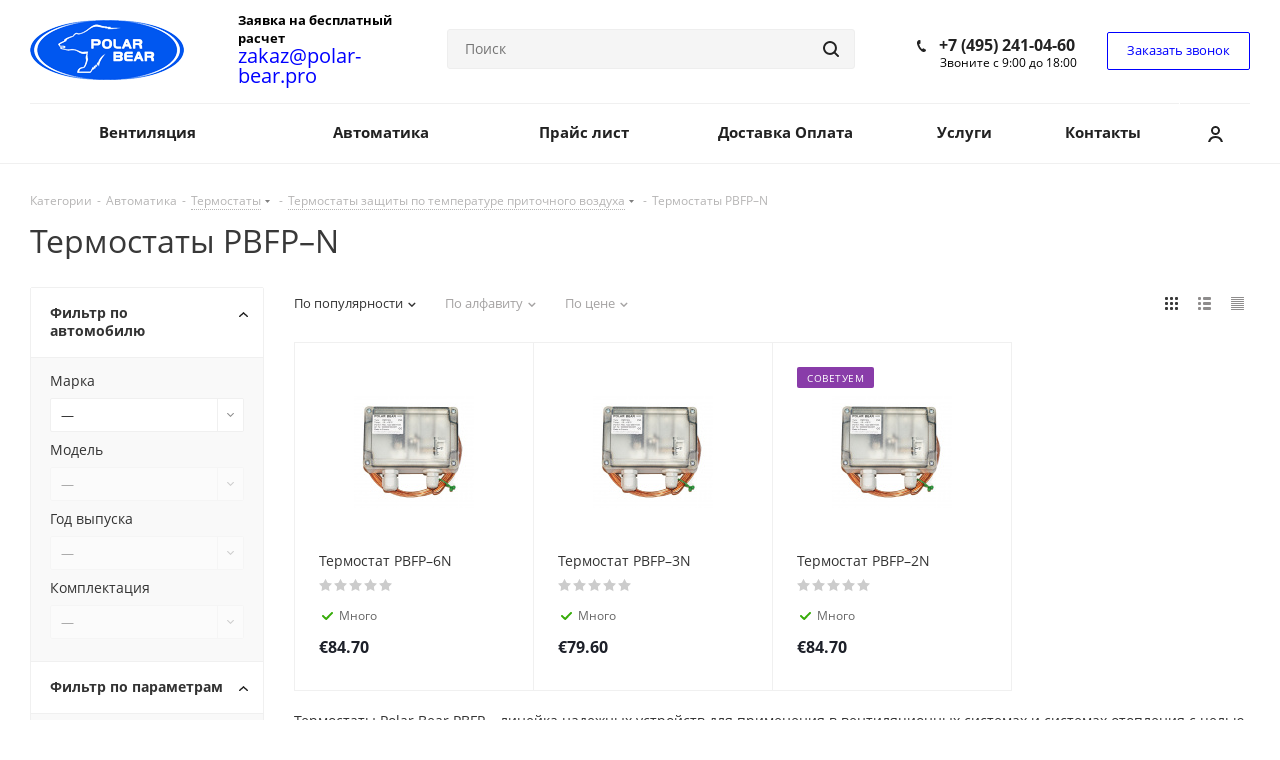

--- FILE ---
content_type: text/html; charset=UTF-8
request_url: https://polar-bear.pro/catalog/avtomat/termostaty/termostaty-zashchity-po-temperature-pritochnogo-vozdukha/termostaty-pbfp-n/
body_size: 28784
content:
<!DOCTYPE html>
<html xmlns="http://www.w3.org/1999/xhtml" xml:lang="ru" lang="ru" >
<head>
	<title>Термостаты PBFP–N от официального дилера | Polar Bear</title>
	<meta name="viewport" content="initial-scale=1.0, width=device-width, maximum-scale=1" />
	<meta name="HandheldFriendly" content="true" />
	<meta name="yes" content="yes" />
	<meta name="apple-mobile-web-app-status-bar-style" content="black" />
	<meta name="SKYPE_TOOLBAR" content="SKYPE_TOOLBAR_PARSER_COMPATIBLE" />
	<meta http-equiv="Content-Type" content="text/html; charset=UTF-8" />
<meta name="keywords" content="Термостаты PBFP–N, polar bear, для защиты, каталог, доставка" />
<meta name="description" content="Надежные устройства для защиты от размораживания водяных теплообменников. Доставка термостатов по России, бесплатная консультация." />
<link href="https://fonts.googleapis.com/css?family=Open+Sans:300italic,400italic,600italic,700italic,800italic,400,300,500,600,700,800&subset=latin,cyrillic-ext"  rel="stylesheet" />
<link href="/bitrix/js/ui/design-tokens/dist/ui.design-tokens.min.css?174189195323463"  rel="stylesheet" />
<link href="/bitrix/js/ui/fonts/opensans/ui.font.opensans.min.css?17418919542320"  rel="stylesheet" />
<link href="/bitrix/js/main/popup/dist/main.popup.bundle.min.css?174189195926589"  rel="stylesheet" />
<link href="/bitrix/cache/css/s1/aspro_tires2/page_7acf6d8511211077523b0f7e826d9314/page_7acf6d8511211077523b0f7e826d9314_v1.css?17690649942117"  rel="stylesheet" />
<link href="/bitrix/cache/css/s1/aspro_tires2/template_bdd9310349906bc2b23d6c700cf9bc02/template_bdd9310349906bc2b23d6c700cf9bc02_v1.css?17690649811214370"  data-template-style="true" rel="stylesheet" />
<script>if(!window.BX)window.BX={};if(!window.BX.message)window.BX.message=function(mess){if(typeof mess==='object'){for(let i in mess) {BX.message[i]=mess[i];} return true;}};</script>
<script>(window.BX||top.BX).message({"JS_CORE_LOADING":"Загрузка...","JS_CORE_NO_DATA":"- Нет данных -","JS_CORE_WINDOW_CLOSE":"Закрыть","JS_CORE_WINDOW_EXPAND":"Развернуть","JS_CORE_WINDOW_NARROW":"Свернуть в окно","JS_CORE_WINDOW_SAVE":"Сохранить","JS_CORE_WINDOW_CANCEL":"Отменить","JS_CORE_WINDOW_CONTINUE":"Продолжить","JS_CORE_H":"ч","JS_CORE_M":"м","JS_CORE_S":"с","JSADM_AI_HIDE_EXTRA":"Скрыть лишние","JSADM_AI_ALL_NOTIF":"Показать все","JSADM_AUTH_REQ":"Требуется авторизация!","JS_CORE_WINDOW_AUTH":"Войти","JS_CORE_IMAGE_FULL":"Полный размер"});</script>

<script src="/bitrix/js/main/core/core.min.js?1742278666225353"></script>

<script>BX.Runtime.registerExtension({"name":"main.core","namespace":"BX","loaded":true});</script>
<script>BX.setJSList(["\/bitrix\/js\/main\/core\/core_ajax.js","\/bitrix\/js\/main\/core\/core_promise.js","\/bitrix\/js\/main\/polyfill\/promise\/js\/promise.js","\/bitrix\/js\/main\/loadext\/loadext.js","\/bitrix\/js\/main\/loadext\/extension.js","\/bitrix\/js\/main\/polyfill\/promise\/js\/promise.js","\/bitrix\/js\/main\/polyfill\/find\/js\/find.js","\/bitrix\/js\/main\/polyfill\/includes\/js\/includes.js","\/bitrix\/js\/main\/polyfill\/matches\/js\/matches.js","\/bitrix\/js\/ui\/polyfill\/closest\/js\/closest.js","\/bitrix\/js\/main\/polyfill\/fill\/main.polyfill.fill.js","\/bitrix\/js\/main\/polyfill\/find\/js\/find.js","\/bitrix\/js\/main\/polyfill\/matches\/js\/matches.js","\/bitrix\/js\/main\/polyfill\/core\/dist\/polyfill.bundle.js","\/bitrix\/js\/main\/core\/core.js","\/bitrix\/js\/main\/polyfill\/intersectionobserver\/js\/intersectionobserver.js","\/bitrix\/js\/main\/lazyload\/dist\/lazyload.bundle.js","\/bitrix\/js\/main\/polyfill\/core\/dist\/polyfill.bundle.js","\/bitrix\/js\/main\/parambag\/dist\/parambag.bundle.js"]);
</script>
<script>BX.Runtime.registerExtension({"name":"pull.protobuf","namespace":"BX","loaded":true});</script>
<script>BX.Runtime.registerExtension({"name":"rest.client","namespace":"window","loaded":true});</script>
<script>(window.BX||top.BX).message({"pull_server_enabled":"N","pull_config_timestamp":0,"shared_worker_allowed":"Y","pull_guest_mode":"N","pull_guest_user_id":0,"pull_worker_mtime":1741891955});(window.BX||top.BX).message({"PULL_OLD_REVISION":"Для продолжения корректной работы с сайтом необходимо перезагрузить страницу."});</script>
<script>BX.Runtime.registerExtension({"name":"pull.client","namespace":"BX","loaded":true});</script>
<script>BX.Runtime.registerExtension({"name":"pull","namespace":"window","loaded":true});</script>
<script>BX.Runtime.registerExtension({"name":"jquery2","namespace":"window","loaded":true});</script>
<script>BX.Runtime.registerExtension({"name":"ui.design-tokens","namespace":"window","loaded":true});</script>
<script>BX.Runtime.registerExtension({"name":"ui.fonts.opensans","namespace":"window","loaded":true});</script>
<script>BX.Runtime.registerExtension({"name":"main.popup","namespace":"BX.Main","loaded":true});</script>
<script>BX.Runtime.registerExtension({"name":"popup","namespace":"window","loaded":true});</script>
<script type="extension/settings" data-extension="currency.currency-core">{"region":"ru"}</script>
<script>BX.Runtime.registerExtension({"name":"currency.currency-core","namespace":"BX.Currency","loaded":true});</script>
<script>BX.Runtime.registerExtension({"name":"currency","namespace":"window","loaded":true});</script>
<script>(window.BX||top.BX).message({"LANGUAGE_ID":"ru","FORMAT_DATE":"DD.MM.YYYY","FORMAT_DATETIME":"DD.MM.YYYY HH:MI:SS","COOKIE_PREFIX":"BITRIX_SM","SERVER_TZ_OFFSET":"10800","UTF_MODE":"Y","SITE_ID":"s1","SITE_DIR":"\/","USER_ID":"","SERVER_TIME":1769497395,"USER_TZ_OFFSET":0,"USER_TZ_AUTO":"Y","bitrix_sessid":"01a1b1d68c44efbd328779568fa85bf1"});</script>


<script src="/bitrix/js/pull/protobuf/protobuf.min.js?174189195576433"></script>
<script src="/bitrix/js/pull/protobuf/model.min.js?174189195514190"></script>
<script src="/bitrix/js/rest/client/rest.client.min.js?17418919559240"></script>
<script src="/bitrix/js/pull/client/pull.client.min.js?174189195549664"></script>
<script src="/bitrix/js/main/jquery/jquery-2.2.4.min.js?174189195985578"></script>
<script src="/bitrix/js/main/popup/dist/main.popup.bundle.min.js?174189195965924"></script>
<script src="/bitrix/js/main/ajax.min.js?174189195722194"></script>
<script src="/bitrix/js/currency/currency-core/dist/currency-core.bundle.min.js?17418919554569"></script>
<script src="/bitrix/js/currency/core_currency.min.js?1741891955835"></script>
<script>BX.setJSList(["\/bitrix\/templates\/aspro_tires2\/components\/bitrix\/catalog.smart.filter\/main_ajax\/script.js","\/bitrix\/templates\/aspro_tires2\/components\/aspro\/auto.list.tires2\/filter\/script.js","\/bitrix\/templates\/aspro_tires2\/js\/jquery.history.js","\/bitrix\/templates\/aspro_tires2\/js\/on-off-switch.js","\/bitrix\/templates\/aspro_tires2\/js\/jquery.actual.min.js","\/bitrix\/templates\/aspro_tires2\/vendor\/js\/jquery.bxslider.js","\/bitrix\/templates\/aspro_tires2\/js\/jqModal.js","\/bitrix\/templates\/aspro_tires2\/vendor\/js\/bootstrap.js","\/bitrix\/templates\/aspro_tires2\/vendor\/js\/jquery.appear.js","\/bitrix\/templates\/aspro_tires2\/js\/browser.js","\/bitrix\/templates\/aspro_tires2\/js\/jquery.fancybox.js","\/bitrix\/templates\/aspro_tires2\/js\/jquery.flexslider.js","\/bitrix\/templates\/aspro_tires2\/vendor\/js\/moment.min.js","\/bitrix\/templates\/aspro_tires2\/vendor\/js\/footable.js","\/bitrix\/templates\/aspro_tires2\/vendor\/js\/velocity\/velocity.js","\/bitrix\/templates\/aspro_tires2\/vendor\/js\/velocity\/velocity.ui.js","\/bitrix\/templates\/aspro_tires2\/js\/jquery.validate.min.js","\/bitrix\/templates\/aspro_tires2\/js\/jquery.inputmask.bundle.min.js","\/bitrix\/templates\/aspro_tires2\/js\/jquery.uniform.min.js","\/bitrix\/templates\/aspro_tires2\/js\/jquery.easing.1.3.js","\/bitrix\/templates\/aspro_tires2\/js\/equalize.min.js","\/bitrix\/templates\/aspro_tires2\/js\/jquery.alphanumeric.js","\/bitrix\/templates\/aspro_tires2\/js\/jquery.cookie.js","\/bitrix\/templates\/aspro_tires2\/js\/jquery.plugin.min.js","\/bitrix\/templates\/aspro_tires2\/js\/jquery.countdown.min.js","\/bitrix\/templates\/aspro_tires2\/js\/jquery.countdown-ru.js","\/bitrix\/templates\/aspro_tires2\/js\/jquery.ikSelect.js","\/bitrix\/templates\/aspro_tires2\/js\/jquery.mobile.custom.touch.min.js","\/bitrix\/templates\/aspro_tires2\/js\/jquery.dotdotdot.js","\/bitrix\/templates\/aspro_tires2\/js\/rating_likes.js","\/bitrix\/templates\/aspro_tires2\/js\/scrollTabs.js","\/bitrix\/templates\/aspro_tires2\/js\/main.js","\/bitrix\/components\/bitrix\/search.title\/script.js","\/bitrix\/templates\/aspro_tires2\/components\/bitrix\/search.title\/corp\/script.js","\/bitrix\/templates\/aspro_tires2\/components\/bitrix\/subscribe.form\/main\/script.js","\/bitrix\/templates\/aspro_tires2\/components\/bitrix\/search.title\/fixed\/script.js","\/bitrix\/templates\/aspro_tires2\/js\/custom.js","\/bitrix\/templates\/aspro_tires2\/components\/bitrix\/catalog.section\/catalog_block\/script.js"]);</script>
<script>BX.setCSSList(["\/bitrix\/templates\/aspro_tires2\/components\/bitrix\/catalog\/main\/style.css","\/bitrix\/templates\/aspro_tires2\/components\/bitrix\/catalog.smart.filter\/main_ajax\/style.css","\/bitrix\/templates\/aspro_tires2\/vendor\/css\/bootstrap.css","\/bitrix\/templates\/aspro_tires2\/css\/jquery.fancybox.css","\/bitrix\/templates\/aspro_tires2\/css\/styles.css","\/bitrix\/templates\/aspro_tires2\/css\/animation\/animation_ext.css","\/bitrix\/templates\/aspro_tires2\/css\/yandex_map.css","\/bitrix\/templates\/aspro_tires2\/vendor\/css\/footable.standalone.min.css","\/bitrix\/templates\/aspro_tires2\/css\/h1-normal.css","\/bitrix\/templates\/aspro_tires2\/ajax\/ajax.css","\/bitrix\/templates\/aspro_tires2\/components\/bitrix\/menu\/top\/style.css","\/bitrix\/templates\/aspro_tires2\/styles.css","\/bitrix\/templates\/aspro_tires2\/template_styles.css","\/bitrix\/templates\/aspro_tires2\/css\/media.min.css","\/bitrix\/templates\/aspro_tires2\/vendor\/fonts\/font-awesome\/css\/font-awesome.min.css","\/bitrix\/templates\/aspro_tires2\/css\/print.css","\/bitrix\/templates\/aspro_tires2\/themes\/custom_s1\/theme.css","\/bitrix\/templates\/aspro_tires2\/bg_color\/light\/bgcolors.css","\/bitrix\/templates\/aspro_tires2\/css\/width-2.css","\/bitrix\/templates\/aspro_tires2\/css\/font-1.css","\/bitrix\/templates\/aspro_tires2\/css\/custom.css"]);</script>
<script>
					(function () {
						"use strict";

						var counter = function ()
						{
							var cookie = (function (name) {
								var parts = ("; " + document.cookie).split("; " + name + "=");
								if (parts.length == 2) {
									try {return JSON.parse(decodeURIComponent(parts.pop().split(";").shift()));}
									catch (e) {}
								}
							})("BITRIX_CONVERSION_CONTEXT_s1");

							if (cookie && cookie.EXPIRE >= BX.message("SERVER_TIME"))
								return;

							var request = new XMLHttpRequest();
							request.open("POST", "/bitrix/tools/conversion/ajax_counter.php", true);
							request.setRequestHeader("Content-type", "application/x-www-form-urlencoded");
							request.send(
								"SITE_ID="+encodeURIComponent("s1")+
								"&sessid="+encodeURIComponent(BX.bitrix_sessid())+
								"&HTTP_REFERER="+encodeURIComponent(document.referrer)
							);
						};

						if (window.frameRequestStart === true)
							BX.addCustomEvent("onFrameDataReceived", counter);
						else
							BX.ready(counter);
					})();
				</script>
<script>BX.message({'PHONE':'Телефон','FAST_VIEW':'Быстрый просмотр','TABLES_SIZE_TITLE':'Подбор размера','FILTER_ALL_HINT_TITLE':'Информация','SOCIAL':'Социальные сети','DESCRIPTION':'Описание магазина','ITEMS':'Товары','LOGO':'Логотип','REGISTER_INCLUDE_AREA':'Текст о регистрации','AUTH_INCLUDE_AREA':'Текст об авторизации','FRONT_IMG':'Изображение компании','EMPTY_CART':'пуста','CATALOG_VIEW_MORE':'... Показать все','CATALOG_VIEW_LESS':'... Свернуть','JS_REQUIRED':'Заполните это поле','JS_FORMAT':'Неверный формат','JS_FILE_EXT':'Недопустимое расширение файла','JS_PASSWORD_COPY':'Пароли не совпадают','JS_PASSWORD_LENGTH':'Минимум 6 символов','JS_ERROR':'Неверно заполнено поле','JS_FILE_SIZE':'Максимальный размер 5мб','JS_FILE_BUTTON_NAME':'Выберите файл','JS_FILE_DEFAULT':'Файл не найден','JS_DATE':'Некорректная дата','JS_DATETIME':'Некорректная дата/время','JS_REQUIRED_LICENSES':'Согласитесь с условиями','LICENSE_PROP':'Согласие на обработку персональных данных','LOGIN_LEN':'Введите минимум {0} символа','FANCY_CLOSE':'Закрыть','FANCY_NEXT':'Следующий','FANCY_PREV':'Предыдущий','TOP_AUTH_REGISTER':'Регистрация','CALLBACK':'Заказать звонок','S_CALLBACK':'Заказать звонок','S_FEEDBACK':'Задать вопрос','UNTIL_AKC':'До конца акции','TITLE_QUANTITY_BLOCK':'Остаток','TITLE_QUANTITY':'шт.','TOTAL_SUMM_ITEM':'Общая стоимость ','SUBSCRIBE_SUCCESS':'Вы успешно подписались','RECAPTCHA_TEXT':'Подтвердите, что вы не робот','JS_RECAPTCHA_ERROR':'Пройдите проверку','COUNTDOWN_SEC':'сек.','COUNTDOWN_MIN':'мин.','COUNTDOWN_HOUR':'час.','COUNTDOWN_DAY0':'дней','COUNTDOWN_DAY1':'день','COUNTDOWN_DAY2':'дня','COUNTDOWN_WEAK0':'Недель','COUNTDOWN_WEAK1':'Неделя','COUNTDOWN_WEAK2':'Недели','COUNTDOWN_MONTH0':'Месяцев','COUNTDOWN_MONTH1':'Месяц','COUNTDOWN_MONTH2':'Месяца','COUNTDOWN_YEAR0':'Лет','COUNTDOWN_YEAR1':'Год','COUNTDOWN_YEAR2':'Года','CATALOG_PARTIAL_BASKET_PROPERTIES_ERROR':'Заполнены не все свойства у добавляемого товара','CATALOG_EMPTY_BASKET_PROPERTIES_ERROR':'Выберите свойства товара, добавляемые в корзину в параметрах компонента','CATALOG_ELEMENT_NOT_FOUND':'Элемент не найден','ERROR_ADD2BASKET':'Ошибка добавления товара в корзину','CATALOG_SUCCESSFUL_ADD_TO_BASKET':'Успешное добавление товара в корзину','ERROR_BASKET_TITLE':'Ошибка корзины','ERROR_BASKET_PROP_TITLE':'Выберите свойства, добавляемые в корзину','ERROR_BASKET_BUTTON':'Выбрать','BASKET_TOP':'Корзина в шапке','ERROR_ADD_DELAY_ITEM':'Ошибка отложенной корзины','VIEWED_TITLE':'Ранее вы смотрели','VIEWED_BEFORE':'Ранее вы смотрели','BEST_TITLE':'Лучшие предложения','CT_BST_SEARCH_BUTTON':'Поиск','CT_BST_SEARCH2_BUTTON':'Найти','BASKET_PRINT_BUTTON':'Распечатать','BASKET_CLEAR_ALL_BUTTON':'Очистить','BASKET_QUICK_ORDER_BUTTON':'Быстрый заказ','BASKET_CONTINUE_BUTTON':'Продолжить покупки','BASKET_ORDER_BUTTON':'Оформить заказ','SHARE_BUTTON':'Поделиться','BASKET_CHANGE_TITLE':'Ваш заказ','BASKET_CHANGE_LINK':'Изменить','MORE_INFO_SKU':'Подробнее','FROM':'от','TITLE_BLOCK_VIEWED_NAME':'Ранее вы смотрели','T_BASKET':'Корзина','FILTER_EXPAND_VALUES':'Показать все','FILTER_HIDE_VALUES':'Свернуть','FULL_ORDER':'Полный заказ','CUSTOM_COLOR_CHOOSE':'Выбрать','CUSTOM_COLOR_CANCEL':'Отмена','S_MOBILE_MENU':'Меню','NEXT_T_MENU_BACK':'Назад','NEXT_T_MENU_CALLBACK':'Обратная связь','NEXT_T_MENU_CONTACTS_TITLE':'Будьте на связи','SEARCH_TITLE':'Поиск','SOCIAL_TITLE':'Оставайтесь на связи','HEADER_SCHEDULE':'Время работы','SEO_TEXT':'SEO описание','COMPANY_IMG':'Картинка компании','COMPANY_TEXT':'Описание компании','CONFIG_SAVE_SUCCESS':'Настройки сохранены','CONFIG_SAVE_FAIL':'Ошибка сохранения настроек','ITEM_ECONOMY':'Экономия','ITEM_ARTICLE':'Артикул: ','ARTICLE_TITLE':'Арт: ','JS_FORMAT_ORDER':'имеет неверный формат','JS_BASKET_COUNT_TITLE':'В корзине товаров на SUMM','POPUP_VIDEO':'Видео','POPUP_GIFT_TEXT':'Нашли что-то особенное? Намекните другу о подарке!','ALL_VALUES':'Все','PEOPLE':'человек','PEOPLE2':'человека'})</script>
<meta name="theme-color" content="#0000ff">
<style>:root{--theme-base-color: #0000ff;}</style>
<link rel="shortcut icon" href="/favicon.png" type="image/png" />
<link rel="apple-touch-icon" sizes="180x180" href="/include/apple-touch-icon.png" />
<meta property="ya:interaction" content="XML_FORM" />
<meta property="ya:interaction:url" content="https://polar-bear.pro/catalog/avtomat/termostaty/termostaty-zashchity-po-temperature-pritochnogo-vozdukha/termostaty-pbfp-n/?mode=xml" />
<meta property="og:title" content="Термостаты PBFP–N от официального дилера | Polar Bear" />
<meta property="og:type" content="website" />
<meta property="og:image" content="https://polar-bear.pro:443/upload/CTires2/2b8/2b8f186c33607e3c5abf4e2d6094981e.png" />
<link rel="image_src" href="https://polar-bear.pro:443/upload/CTires2/2b8/2b8f186c33607e3c5abf4e2d6094981e.png"  />
<meta property="og:url" content="https://polar-bear.pro:443/catalog/avtomat/termostaty/termostaty-zashchity-po-temperature-pritochnogo-vozdukha/termostaty-pbfp-n/" />
<meta property="og:description" content="Надежные устройства для защиты от размораживания водяных теплообменников. Доставка термостатов по России, бесплатная консультация." />



<script  src="/bitrix/cache/js/s1/aspro_tires2/template_b88f375d9cddeee692c41cbb018d0037/template_b88f375d9cddeee692c41cbb018d0037_v1.js?1769064994685888"></script>
<script  src="/bitrix/cache/js/s1/aspro_tires2/page_33a4615327ca14b1feb9de15536fafd3/page_33a4615327ca14b1feb9de15536fafd3_v1.js?176906499459388"></script>
<script  src="/bitrix/cache/js/s1/aspro_tires2/default_b898b8442733d87e715256fded99a423/default_b898b8442733d87e715256fded99a423_v1.js?176906499449021"></script>
<script>var _ba = _ba || []; _ba.push(["aid", "1a42aa8ff276995479b85fb46404de82"]); _ba.push(["host", "polar-bear.pro"]); (function() {var ba = document.createElement("script"); ba.type = "text/javascript"; ba.async = true;ba.src = (document.location.protocol == "https:" ? "https://" : "http://") + "bitrix.info/ba.js";var s = document.getElementsByTagName("script")[0];s.parentNode.insertBefore(ba, s);})();</script>


		</head>
<body class="fill_bg_n site_s1" id="main">
	<div id="panel"></div>
	
	





				<!--'start_frame_cache_basketitems-component-block'-->												<div id="ajax_basket"></div>
					<!--'end_frame_cache_basketitems-component-block'-->				<script>
					window.onload=function(){
				window.dataLayer = window.dataLayer || [];
			}
				BX.message({'MIN_ORDER_PRICE_TEXT':'<b>Минимальная сумма заказа #PRICE#<\/b><br/>Пожалуйста, добавьте еще товаров в корзину','LICENSES_TEXT':'Я согласен на <a href=\"/include/licenses_detail.php\" target=\"_blank\">обработку персональных данных<\/a>'});

		var arTires2Options = ({
			"SITE_DIR" : "/",
			"SITE_ID" : "s1",
			"SITE_ADDRESS" : "",
			"FORM" : ({
				"ASK_FORM_ID" : "ASK",
				"SERVICES_FORM_ID" : "SERVICES",
				"FEEDBACK_FORM_ID" : "FEEDBACK",
				"CALLBACK_FORM_ID" : "CALLBACK",
				"RESUME_FORM_ID" : "RESUME",
				"TOORDER_FORM_ID" : "TOORDER"
			}),
			"PAGES" : ({
				"FRONT_PAGE" : "",
				"BASKET_PAGE" : "",
				"ORDER_PAGE" : "",
				"PERSONAL_PAGE" : "",
				"CATALOG_PAGE" : "1",
				"CATALOG_PAGE_URL" : "",
				"BASKET_PAGE_URL" : "/basket/",
				"SEARCH_CATALOG_PAGE_URL" : "/catalog/search/",
			}),
			"PRICES" : ({
				"MIN_PRICE" : "1500",
			}),
			"THEME" : ({
				'THEME_SWITCHER' : 'N',
				'BASE_COLOR' : 'CUSTOM',
				'BASE_COLOR_CUSTOM' : '0000ff',
				'TOP_MENU' : '',
				'TOP_MENU_FIXED' : 'Y',
				'COLORED_LOGO' : 'N',
				'SIDE_MENU' : 'LEFT',
				'SCROLLTOTOP_TYPE' : 'ROUND_COLOR',
				'SCROLLTOTOP_POSITION' : 'PADDING',
				'CAPTCHA_FORM_TYPE' : '',
				'ONE_CLICK_BUY_CAPTCHA' : 'N',
				'PHONE_MASK' : '+7 (999) 999-99-99',
				'VALIDATE_PHONE_MASK' : '^[+][0-9] [(][0-9]{3}[)] [0-9]{3}[-][0-9]{2}[-][0-9]{2}$',
				'DATE_MASK' : 'd.m.y',
				'DATE_PLACEHOLDER' : 'дд.мм.гггг',
				'VALIDATE_DATE_MASK' : '^[0-9]{1,2}\.[0-9]{1,2}\.[0-9]{4}$',
				'DATETIME_MASK' : 'd.m.y h:s',
				'DATETIME_PLACEHOLDER' : 'дд.мм.гггг чч:мм',
				'VALIDATE_DATETIME_MASK' : '^[0-9]{1,2}\.[0-9]{1,2}\.[0-9]{4} [0-9]{1,2}\:[0-9]{1,2}$',
				'VALIDATE_FILE_EXT' : 'png|jpg|jpeg|gif|doc|docx|xls|xlsx|txt|pdf|odt|rtf',
				'BANNER_WIDTH' : '',
				'BIGBANNER_ANIMATIONTYPE' : 'SLIDE_HORIZONTAL',
				'BIGBANNER_SLIDESSHOWSPEED' : '5000',
				'BIGBANNER_ANIMATIONSPEED' : '600',
				'PARTNERSBANNER_SLIDESSHOWSPEED' : '0',
				'PARTNERSBANNER_ANIMATIONSPEED' : '600',
				'ORDER_BASKET_VIEW' : 'NORMAL',
				'SHOW_BASKET_ONADDTOCART' : 'Y',
				'SHOW_BASKET_PRINT' : 'N',
				"SHOW_ONECLICKBUY_ON_BASKET_PAGE" : 'N',
				'SHOW_LICENCE' : 'Y',
				'LICENCE_CHECKED' : 'Y',
				'SHOW_TOTAL_SUMM' : 'Y',
				'SHOW_TOTAL_SUMM_TYPE' : 'CHANGE',
				'CHANGE_TITLE_ITEM' : 'Y',
				'DISCOUNT_PRICE' : '',
				'STORES' : '',
				'STORES_SOURCE' : 'IBLOCK',
				'TYPE_SKU' : 'TYPE_1',
				'MENU_POSITION' : 'LINE',
				'MENU_TYPE_VIEW' : 'HOVER',
				'STORE_TYPE_CATALOG_DETAIL' : 'normal',
				'DETAIL_PICTURE_MODE' : 'POPUP',
				'PAGE_WIDTH' : '2',
				'PAGE_CONTACTS' : '2',
				'HEADER_TYPE' : '7',
				'REGIONALITY_SEARCH_ROW' : 'N',
				'HEADER_TOP_LINE' : '',
				'HEADER_FIXED' : '2',
				'HEADER_MOBILE' : '1',
				'HEADER_MOBILE_MENU' : '2',
				'HEADER_MOBILE_MENU_SHOW_TYPE' : '',
				'TYPE_SEARCH' : 'fixed',
				'PAGE_TITLE' : '1',
				'INDEX_TYPE' : 'index1',
				'FOOTER_TYPE' : '2',
				'PRINT_BUTTON' : 'N',
				'EXPRESSION_FOR_PRINT_PAGE' : 'Версия для печати',
				'EXPRESSION_FOR_FAST_VIEW' : 'Быстрый просмотр',
				'FILTER_VIEW' : 'VERTICAL',
				'YA_GOALS' : 'Y',
				'YA_COUNTER_ID' : '48736163',
				'USE_FORMS_GOALS' : 'SINGLE',
				'USE_SALE_GOALS' : '',
				'USE_DEBUG_GOALS' : 'N',
				'SHOW_HEADER_GOODS' : 'Y',
				'INSTAGRAMM_INDEX' : 'N',
			}),
			"PRESETS": [{'ID':'0','TITLE':'Тип 1','DESCRIPTION':'Набор настроек №1 проекта по регионам: <br>\n<ul>\n<li>Включенная региональность<\/li>\n<li>Главный баннер на всю ширину сайта<\/li>\n<li>Корзина в шапке<\/li>\n<\/ul>','IMG':'/bitrix/images/aspro.tires2/themes/preset0.png','OPTIONS':{'TOP_MENU_FIXED':'Y','ORDER_BASKET_VIEW':'NORMAL','BASE_COLOR':'9','BASE_COLOR_CUSTOM':'1976d2','PAGE_WIDTH':'2','FONT_STYLE':'5','MENU_COLOR':'LIGHT','LEFT_BLOCK':'1','SIDE_MENU':'LEFT','H1_STYLE':'2','TYPE_SEARCH':'fixed','PAGE_TITLE':'1','HOVER_TYPE_IMG':'shine','SHOW_LICENCE':'Y','CATALOG_DROPDOWN_MENU':'1','SHOW_CALLBACK':'Y','INDEX_TYPE':{'VALUE':'index1','SUB_PARAMS':{'FILTER':{'VALUE':'Y','TEMPLATE':'1'},'BRANDS':{'VALUE':'Y','TEMPLATE':'1'},'CATALOG_TAB':'Y','TIZERS':'Y','MIDDLE_ADV':'Y','SALE':'Y','BLOG':'Y','BOTTOM_BANNERS':'Y','COMPANY_TEXT':'Y'}},'HEADER_TYPE':'6','USE_REGIONALITY':'Y','FILTER_VIEW':'VERTICAL','SEARCH_VIEW_TYPE':'with_filter','USE_FAST_VIEW_PAGE_DETAIL':'fast_view_1','SHOW_HEADER_GOODS':'Y','LEFT_BLOCK_CATALOG_ICONS':'Y','SHOW_CATALOG_SECTIONS_ICONS':'Y','STORE_TYPE_CATALOG_DETAIL':'ext','SHOW_BREADCRUMBS_CATALOG_SUBSECTIONS':'Y','SHOW_BREADCRUMBS_CATALOG_CHAIN':'H1','TYPE_SKU':'TYPE_1','DETAIL_PICTURE_MODE':'MAGNIFIER','MENU_POSITION':'LINE','VIEWED_TEMPLATE':'HORIZONTAL','ORDER_BASKET_COLOR':'DARK','SHOW_BASKET_ONADDTOCART':'Y','SHOW_BASKET_PRINT':'Y','PAGE_CONTACTS':'2','BLOG_PAGE':'list_elements_2','NEWS_PAGE':'list_elements_2','SERVICES_PAGE':'list_elements_1','STAFF_PAGE':'list_elements_1','CLIENTS_PAGE':'list_elements_3','VACANCY_PAGE':'list_elements_1','LICENSES_PAGE':'list_elements_2','FOOTER_TYPE':'4','ADV_SIDE':'Y','HEADER_MOBILE_FIXED':'Y','HEADER_MOBILE':'2','HEADER_MOBILE_MENU':'1','HEADER_MOBILE_MENU_OPEN':'1','PERSONAL_ONEFIO':'Y','LOGIN_EQUAL_EMAIL':'Y','SHOW_BG_BLOCK':'N','COLORED_LOGO':'N','HIDE_SITE_NAME_TITLE':'N','PRINT_BUTTON':'N','USE_GOOGLE_RECAPTCHA':'N','GOOGLE_RECAPTCHA_SHOW_LOGO':'N','HIDDEN_CAPTCHA':'N','INSTAGRAMM_WIDE_BLOCK':'N','BIGBANNER_HIDEONNARROW':'N','SHOW_TOTAL_SUMM':'N','CHANGE_TITLE_ITEM':'N','VIEW_TYPE_HIGHLOAD_PROP':'N','SEARCH_HIDE_NOT_AVAILABLE':'N','LEFT_BLOCK_CATALOG_DETAIL':'N','CATALOG_COMPARE':'N','CATALOG_DELAY':'N','USE_WORD_EXPRESSION':'N','SHOW_BASKET_ON_PAGES':'N','USE_PRODUCT_QUANTITY_LIST':'N','USE_PRODUCT_QUANTITY_DETAIL':'N','ONE_CLICK_BUY_CAPTCHA':'N','SHOW_ONECLICKBUY_ON_BASKET_PAGE':'N','ONECLICKBUY_SHOW_DELIVERY_NOTE':'N','CONTACTS_USE_FEEDBACK':'N','CONTACTS_USE_MAP':'N','ADV_TOP_HEADER':'N','ADV_TOP_UNDERHEADER':'N','ADV_CONTENT_TOP':'N','ADV_CONTENT_BOTTOM':'N','ADV_FOOTER':'N','YA_GOALS':'N','YANDEX_ECOMERCE':'N','GOOGLE_ECOMERCE':'N'}},{'ID':'100','TITLE':'Тип 2','DESCRIPTION':'Набор настроек №2 проекта в одном регионе:<br>\n<ul>\n<li>Главный баннер из 3 элементов<\/li>\n<li>Боковая корзина<\/li>\n<li>Фоновая картинка<\/li>\n<\/ul>','IMG':'/bitrix/images/aspro.tires2/themes/preset100.png','OPTIONS':{'TOP_MENU_FIXED':'Y','ORDER_BASKET_VIEW':'FLY2','INDEX_TYPE':{'VALUE':'index2','SUB_PARAMS':{'FILTER':{'VALUE':'Y','TEMPLATE':'2'},'TIZERS':'Y','PROMO_BLOCK':'Y','SALE':'Y','BOTTOM_BANNERS':'Y','BRANDS':{'VALUE':'Y','TEMPLATE':'2'},'SERVICES':{'VALUE':'Y','TEMPLATE':'1'},'INSTAGRAMM':'Y'}},'BASE_COLOR':'4','BASE_COLOR_CUSTOM':'de002b','PAGE_WIDTH':'3','FONT_STYLE':'5','MENU_COLOR':'COLORED','LEFT_BLOCK':'1','SIDE_MENU':'LEFT','H1_STYLE':'2','TYPE_SEARCH':'fixed','PAGE_TITLE':'1','HOVER_TYPE_IMG':'shine','SHOW_LICENCE':'Y','CATALOG_DROPDOWN_MENU':'1','SHOW_CALLBACK':'Y','HEADER_TYPE':'7','FILTER_VIEW':'VERTICAL','SEARCH_VIEW_TYPE':'with_menu','USE_FAST_VIEW_PAGE_DETAIL':'fast_view_1','SHOW_HEADER_GOODS':'Y','LEFT_BLOCK_CATALOG_ICONS':'Y','SHOW_CATALOG_SECTIONS_ICONS':'Y','STORE_TYPE_CATALOG_DETAIL':'ext','SHOW_BREADCRUMBS_CATALOG_SUBSECTIONS':'Y','SHOW_BREADCRUMBS_CATALOG_CHAIN':'H1','TYPE_SKU':'TYPE_1','DETAIL_PICTURE_MODE':'POPUP','MENU_POSITION':'LINE','VIEWED_TEMPLATE':'HORIZONTAL','ORDER_BASKET_COLOR':'DARK','SHOW_BASKET_PRINT':'Y','PAGE_CONTACTS':'2','BLOG_PAGE':'list_elements_1','NEWS_PAGE':'list_elements_2','SERVICES_PAGE':'list_elements_1','STAFF_PAGE':'list_elements_1','CLIENTS_PAGE':'list_elements_3','VACANCY_PAGE':'list_elements_1','LICENSES_PAGE':'list_elements_2','FOOTER_TYPE':'3','ADV_SIDE':'Y','HEADER_MOBILE_FIXED':'Y','HEADER_MOBILE':'2','HEADER_MOBILE_MENU':'1','HEADER_MOBILE_MENU_OPEN':'1','PERSONAL_ONEFIO':'Y','LOGIN_EQUAL_EMAIL':'Y','USE_REGIONALITY':'Y','SHOW_BASKET_ONADDTOCART':'Y','BGCOLOR_THEME':'LIGHT','CUSTOM_BGCOLOR_THEME':'f6f6f7','SHOW_BG_BLOCK':'Y','COLORED_LOGO':'N','HIDE_SITE_NAME_TITLE':'N','PRINT_BUTTON':'N','USE_GOOGLE_RECAPTCHA':'N','GOOGLE_RECAPTCHA_SHOW_LOGO':'N','HIDDEN_CAPTCHA':'N','INSTAGRAMM_WIDE_BLOCK':'N','BIGBANNER_HIDEONNARROW':'N','SHOW_TOTAL_SUMM':'N','CHANGE_TITLE_ITEM':'N','VIEW_TYPE_HIGHLOAD_PROP':'N','SEARCH_HIDE_NOT_AVAILABLE':'N','LEFT_BLOCK_CATALOG_DETAIL':'N','CATALOG_COMPARE':'N','CATALOG_DELAY':'N','USE_WORD_EXPRESSION':'N','SHOW_BASKET_ON_PAGES':'N','USE_PRODUCT_QUANTITY_LIST':'N','USE_PRODUCT_QUANTITY_DETAIL':'N','ONE_CLICK_BUY_CAPTCHA':'N','SHOW_ONECLICKBUY_ON_BASKET_PAGE':'N','ONECLICKBUY_SHOW_DELIVERY_NOTE':'N','CONTACTS_USE_FEEDBACK':'N','CONTACTS_USE_MAP':'N','ADV_TOP_HEADER':'N','ADV_TOP_UNDERHEADER':'N','ADV_CONTENT_TOP':'N','ADV_CONTENT_BOTTOM':'N','ADV_FOOTER':'N','YA_GOALS':'N','YANDEX_ECOMERCE':'N','GOOGLE_ECOMERCE':'N','THEME_SWITCHER':'N'}},{'ID':'933','TITLE':'Тип 3','DESCRIPTION':'Набор настроек №3 небольшого магазина:<br>\n<ul>\n<li>Фильтр подбора на главной с табами<\/li>\n<li>Включенная региональность<\/li>\n<li>Ширина сайта 1 344 px<\/li>\n<\/ul>','IMG':'/bitrix/images/aspro.tires2/themes/preset933.png','OPTIONS':{'BASE_COLOR':'17','BASE_COLOR_CUSTOM':'48a216','PAGE_WIDTH':'3','FONT_STYLE':'5','MENU_COLOR':'LIGHT','LEFT_BLOCK':'1','SIDE_MENU':'LEFT','H1_STYLE':'2','TYPE_SEARCH':'fixed','PAGE_TITLE':'3','HOVER_TYPE_IMG':'blink','SHOW_LICENCE':'Y','CATALOG_DROPDOWN_MENU':'1','SHOW_CALLBACK':'Y','INDEX_TYPE':{'VALUE':'index2','SUB_PARAMS':{'FILTER':{'VALUE':'Y','TEMPLATE':'1'},'TIZERS':'Y','PROMO_BLOCK':'Y','SALE':'Y','BRANDS':{'VALUE':'Y','TEMPLATE':'2'},'SERVICES':{'VALUE':'Y','TEMPLATE':'1'},'INSTAGRAMM':'Y'}},'TOP_MENU_FIXED':'Y','HEADER_TYPE':'6','USE_REGIONALITY':'Y','FILTER_VIEW':'VERTICAL','SEARCH_VIEW_TYPE':'with_menu','USE_FAST_VIEW_PAGE_DETAIL':'fast_view_1','SHOW_HEADER_GOODS':'Y','LEFT_BLOCK_CATALOG_ICONS':'Y','SHOW_CATALOG_SECTIONS_ICONS':'Y','STORE_TYPE_CATALOG_DETAIL':'ext','SHOW_BREADCRUMBS_CATALOG_SUBSECTIONS':'Y','SHOW_BREADCRUMBS_CATALOG_CHAIN':'H1','TYPE_SKU':'TYPE_1','DETAIL_PICTURE_MODE':'MAGNIFIER','MENU_POSITION':'LINE','VIEWED_TEMPLATE':'HORIZONTAL','ORDER_BASKET_VIEW':'FLY2','ORDER_BASKET_COLOR':'WHITE','SHOW_BASKET_ONADDTOCART':'Y','SHOW_BASKET_PRINT':'Y','PAGE_CONTACTS':'2','BLOG_PAGE':'list_elements_1','NEWS_PAGE':'list_elements_2','SERVICES_PAGE':'list_elements_1','STAFF_PAGE':'list_elements_1','CLIENTS_PAGE':'list_elements_3','VACANCY_PAGE':'list_elements_1','LICENSES_PAGE':'list_elements_2','FOOTER_TYPE':'3','ADV_SIDE':'Y','HEADER_MOBILE_FIXED':'Y','HEADER_MOBILE':'2','HEADER_MOBILE_MENU':'1','HEADER_MOBILE_MENU_OPEN':'1','PERSONAL_ONEFIO':'Y','LOGIN_EQUAL_EMAIL':'Y','SHOW_BG_BLOCK':'N','COLORED_LOGO':'N','HIDE_SITE_NAME_TITLE':'N','PRINT_BUTTON':'N','USE_GOOGLE_RECAPTCHA':'N','GOOGLE_RECAPTCHA_SHOW_LOGO':'N','HIDDEN_CAPTCHA':'N','INSTAGRAMM_WIDE_BLOCK':'N','BIGBANNER_HIDEONNARROW':'N','SHOW_TOTAL_SUMM':'N','CHANGE_TITLE_ITEM':'N','VIEW_TYPE_HIGHLOAD_PROP':'N','SEARCH_HIDE_NOT_AVAILABLE':'N','LEFT_BLOCK_CATALOG_DETAIL':'N','CATALOG_COMPARE':'N','CATALOG_DELAY':'N','USE_WORD_EXPRESSION':'N','SHOW_BASKET_ON_PAGES':'N','USE_PRODUCT_QUANTITY_LIST':'N','USE_PRODUCT_QUANTITY_DETAIL':'N','ONE_CLICK_BUY_CAPTCHA':'N','SHOW_ONECLICKBUY_ON_BASKET_PAGE':'N','ONECLICKBUY_SHOW_DELIVERY_NOTE':'N','CONTACTS_USE_FEEDBACK':'N','CONTACTS_USE_MAP':'N','ADV_TOP_HEADER':'N','ADV_TOP_UNDERHEADER':'N','ADV_CONTENT_TOP':'N','ADV_CONTENT_BOTTOM':'N','ADV_FOOTER':'N','YA_GOALS':'N','YANDEX_ECOMERCE':'N','GOOGLE_ECOMERCE':'N','THEME_SWITCHER':'N'}},{'ID':'664','TITLE':'Тип 4','DESCRIPTION':'Набор настроек №4 магазина запчастей:<br>\n<ul>\n<li>Ширина сайта 1 700 px<\/li>\n<li>Большой баннер<\/li>\n<li>Корзина в шапке<\/li>\n<\/ul>','IMG':'/bitrix/images/aspro.tires2/themes/preset664_1542626761.png','OPTIONS':{'BASE_COLOR':'12','BASE_COLOR_CUSTOM':'497c9d','PAGE_WIDTH':'1','FONT_STYLE':'5','MENU_COLOR':'COLORED','LEFT_BLOCK':'1','SIDE_MENU':'LEFT','H1_STYLE':'2','TYPE_SEARCH':'fixed','PAGE_TITLE':'1','HOVER_TYPE_IMG':'shine','SHOW_LICENCE':'Y','CATALOG_DROPDOWN_MENU':'1','SHOW_CALLBACK':'Y','INDEX_TYPE':{'VALUE':'index1','SUB_PARAMS':{'FILTER':{'VALUE':'Y','TEMPLATE':'1'},'BRANDS':{'VALUE':'Y','TEMPLATE':'1'},'CATALOG_TAB':'Y','TIZERS':'Y','MIDDLE_ADV':'Y','SALE':'Y','BLOG':'Y','BOTTOM_BANNERS':'Y','COMPANY_TEXT':'Y'}},'TOP_MENU_FIXED':'Y','HEADER_TYPE':'6','FILTER_VIEW':'VERTICAL','SEARCH_VIEW_TYPE':'with_menu','USE_FAST_VIEW_PAGE_DETAIL':'NO','SHOW_HEADER_GOODS':'Y','LEFT_BLOCK_CATALOG_ICONS':'Y','SHOW_CATALOG_SECTIONS_ICONS':'Y','STORE_TYPE_CATALOG_DETAIL':'ext','SHOW_BREADCRUMBS_CATALOG_SUBSECTIONS':'Y','SHOW_BREADCRUMBS_CATALOG_CHAIN':'H1','TYPE_SKU':'TYPE_1','DETAIL_PICTURE_MODE':'MAGNIFIER','MENU_POSITION':'LINE','VIEWED_TEMPLATE':'HORIZONTAL','ORDER_BASKET_VIEW':'NORMAL','ORDER_BASKET_COLOR':'WHITE','SHOW_BASKET_ONADDTOCART':'Y','SHOW_BASKET_PRINT':'Y','PAGE_CONTACTS':'2','BLOG_PAGE':'list_elements_1','NEWS_PAGE':'list_elements_2','SERVICES_PAGE':'list_elements_2','STAFF_PAGE':'list_elements_1','CLIENTS_PAGE':'list_elements_3','VACANCY_PAGE':'list_elements_1','LICENSES_PAGE':'list_elements_2','FOOTER_TYPE':'3','ADV_SIDE':'Y','HEADER_MOBILE_FIXED':'Y','HEADER_MOBILE':'2','HEADER_MOBILE_MENU':'1','HEADER_MOBILE_MENU_OPEN':'1','PERSONAL_ONEFIO':'Y','LOGIN_EQUAL_EMAIL':'Y','USE_REGIONALITY':'Y','SHOW_BG_BLOCK':'N','COLORED_LOGO':'N','HIDE_SITE_NAME_TITLE':'N','PRINT_BUTTON':'N','USE_GOOGLE_RECAPTCHA':'N','GOOGLE_RECAPTCHA_SHOW_LOGO':'N','HIDDEN_CAPTCHA':'N','INSTAGRAMM_WIDE_BLOCK':'N','BIGBANNER_HIDEONNARROW':'N','SHOW_TOTAL_SUMM':'N','CHANGE_TITLE_ITEM':'N','VIEW_TYPE_HIGHLOAD_PROP':'N','SEARCH_HIDE_NOT_AVAILABLE':'N','LEFT_BLOCK_CATALOG_DETAIL':'Y','CATALOG_COMPARE':'N','CATALOG_DELAY':'N','USE_WORD_EXPRESSION':'N','SHOW_BASKET_ON_PAGES':'N','USE_PRODUCT_QUANTITY_LIST':'N','USE_PRODUCT_QUANTITY_DETAIL':'N','ONE_CLICK_BUY_CAPTCHA':'N','SHOW_ONECLICKBUY_ON_BASKET_PAGE':'N','ONECLICKBUY_SHOW_DELIVERY_NOTE':'N','CONTACTS_USE_FEEDBACK':'N','CONTACTS_USE_MAP':'N','ADV_TOP_HEADER':'N','ADV_TOP_UNDERHEADER':'N','ADV_CONTENT_TOP':'N','ADV_CONTENT_BOTTOM':'N','ADV_FOOTER':'N','YA_GOALS':'N','YANDEX_ECOMERCE':'N','GOOGLE_ECOMERCE':'N','THEME_SWITCHER':'N'}}],
			"REGIONALITY":({
				'USE_REGIONALITY' : 'N',
				'REGIONALITY_VIEW' : 'POPUP_REGIONS_SMALL',
			}),
			"COUNTERS":({
				"YANDEX_COUNTER" : 1,
				"GOOGLE_COUNTER" : 1,
				"YANDEX_ECOMERCE" : "N",
				"GOOGLE_ECOMERCE" : "Y",
				"TYPE":{
					"ONE_CLICK":"Купить в 1 клик",
					"QUICK_ORDER":"Быстрый заказ",
				},
				"GOOGLE_EVENTS":{
					"ADD2BASKET": "addToCart",
					"REMOVE_BASKET": "removeFromCart",
					"CHECKOUT_ORDER": "checkout",
					"PURCHASE": "gtm.dom",
				}
			}),
			"JS_ITEM_CLICK":({
				"precision" : 6,
				"precisionFactor" : Math.pow(10,6)
			})
		});
		</script>
			
	<div class="wrapper1  catalog_page basket_normal basket_fill_COLOR side_LEFT catalog_icons_Y banner_auto with_fast_view mheader-v1 header-v7 regions_N fill_N footer-v2 front-vindex1 mfixed_Y mfixed_view_always title-v1 with_phones">
		
		<div class="header_wrap visible-lg visible-md title-v1">
			<header id="header">
				<div class="header-v8 header-wrapper">
	<div class="logo_and_menu-row">
		<div class="logo-row">
			<div class="maxwidth-theme">
				<div class="row">
					<div class="logo-block col-md-2 col-sm-3">
						<div class="logo">
							<a href="/"><img src="/upload/CTires2/2b8/2b8f186c33607e3c5abf4e2d6094981e.png" alt="Polar Bear" title="Polar Bear" /></a>						</div>
					</div>
					<div class="col-md-2 visible-lg">
						<div class="top-description">
							<span style="font-weight: 700; color: #383838;"><span style="color: #000000;">Заявка на бесплатный расчет</span><br>
 </span><a href="mailto:zakaz@polar-bear.pro"><span style="font-size: 15pt;">zakaz@polar-bear.pro</span></a><br>						</div>
					</div>
										<div class="col-md-4 search_wrap">
						<div class="search-block inner-table-block">
							
				<div class="search-wrapper">
				<div id="title-search_fixed">
					<form action="/catalog/search/" class="search">
						<div class="search-input-div">
							<input class="search-input" id="title-search-input_fixed" type="text" name="q" value="" placeholder="Поиск" size="20" maxlength="50" autocomplete="off" />
						</div>
						<div class="search-button-div">
							<button class="btn btn-search" type="submit" name="s" value="Найти"><i class="svg svg-search svg-black"></i></button>
							<span class="close-block inline-search-hide"><span class="svg svg-close close-icons"></span></span>
						</div>
					</form>
				</div>
			</div>
	<script>
	var jsControl = new JCTitleSearch2({
		//'WAIT_IMAGE': '/bitrix/themes/.default/images/wait.gif',
		'AJAX_PAGE' : '/catalog/avtomat/termostaty/termostaty-zashchity-po-temperature-pritochnogo-vozdukha/termostaty-pbfp-n/',
		'CONTAINER_ID': 'title-search_fixed',
		'INPUT_ID': 'title-search-input_fixed',
		'INPUT_ID_TMP': 'title-search-input_fixed',
		'MIN_QUERY_LEN': 2
	});
</script>						</div>
					</div>
					<div class="right-icons pull-right">
						<div class="phone-block with_btn">
															<div class="inner-table-block">
									
		
											<!-- noindex -->
			<div class="phone">
				<i class="svg svg-phone"></i>
				<a rel="nofollow" href="tel:+74952410460">+7 (495) 241-04-60</a>
							</div>
			<!-- /noindex -->
					
		
										<div class="schedule">
										<span style="color: #000000;">Звоните с 9:00 до 18:00</span><br>									</div>
								</div>
																						<div class="inner-table-block">
									<span class="callback-block animate-load twosmallfont colored  white btn-default btn" data-event="jqm" data-param-form_id="CALLBACK" data-name="callback">Заказать звонок</span>
								</div>
													</div>
					</div>
				</div>
			</div>
		</div>	</div>
	<div class="menu-row middle-block bglight sliced">
		<div class="maxwidth-theme">
			<div class="row">
				<div class="col-md-12">
					<div class="right-icons pull-right">

						<div class="pull-right">
							<div class="wrap_icon inner-table-block cabinet_wrap">
								
		<!--'start_frame_cache_header-auth-block1'-->			<!-- noindex --><a rel="nofollow" title="Мой кабинет" class="personal-link dark-color animate-load" data-event="jqm" data-param-type="auth" data-param-backurl="/catalog/avtomat/termostaty/termostaty-zashchity-po-temperature-pritochnogo-vozdukha/termostaty-pbfp-n/" data-name="auth" href="/personal/"><i class="svg inline  svg-inline-cabinet" aria-hidden="true" title="Мой кабинет"><svg xmlns="http://www.w3.org/2000/svg" width="16" height="16" viewBox="0 0 16 16">
  <defs>
    <style>
      .cls-1 {
        fill: #222;
        fill-rule: evenodd;
      }
    </style>
  </defs>
  <path class="cls-1" d="M13.88,16A5.616,5.616,0,0,0,3.128,16h-2.1a7.66,7.66,0,0,1,14.954,0h-2.1ZM8.5,0A4.5,4.5,0,1,1,4,4.5,4.5,4.5,0,0,1,8.5,0Zm0,2A2.5,2.5,0,1,1,6,4.5,2.5,2.5,0,0,1,8.5,2Z"/>
</svg>
</i></a><!-- /noindex -->		<!--'end_frame_cache_header-auth-block1'-->
								</div>
						</div>
					</div>
					<div class="menu-only">
						<nav class="mega-menu sliced">
									<div class="table-menu">
		<table>
			<tr>
									
										<td class="menu-item unvisible dropdown catalog wide_menu  ">
						<div class="wrap">
							<a class="dropdown-toggle" href="/catalog/vent/">
								<div>
									Вентиляция									<div class="line-wrapper"><span class="line"></span></div>
								</div>
							</a>
															<span class="tail"></span>
																<ul class="dropdown-menu">
																																				<li class="  has_img big_image">
					<a href="/catalog/vent/ventilyatory/" title="Вентиляторы">
														<div class="menu_img"><img src="/upload/resize_cache/iblock/87c/60_60_0/87cbde36c45c4f306822078f09564e0c.jpg" alt="Вентиляторы" title="Вентиляторы" /></div>
																			<span class="name">Вентиляторы</span>					</a>
									</li>
																		
															<li class="  has_img big_image">
					<a href="/catalog/vent/vodyanye-nagrevateli/" title="Водяные нагреватели">
														<div class="menu_img"><img src="/upload/resize_cache/iblock/280/60_60_0/280716a9fdf0fe61da2dfc40b9fcd966.jpg" alt="Водяные нагреватели" title="Водяные нагреватели" /></div>
																			<span class="name">Водяные нагреватели</span>					</a>
									</li>
																		
															<li class="  has_img big_image">
					<a href="/catalog/vent/klapany/" title="Клапаны">
														<div class="menu_img"><img src="/upload/resize_cache/iblock/54d/60_60_0/54d5a5abf6176171797dfaa604c3a13b.jpg" alt="Клапаны" title="Клапаны" /></div>
																			<span class="name">Клапаны</span>					</a>
									</li>
																		
															<li class="  has_img big_image">
					<a href="/catalog/vent/pritochnye-diffuzory/" title="Приточные диффузоры">
														<div class="menu_img"><img src="/upload/resize_cache/iblock/621/60_60_0/621e21352767c373dbe322b22bf80153.jpg" alt="Приточные диффузоры" title="Приточные диффузоры" /></div>
																			<span class="name">Приточные диффузоры</span>					</a>
									</li>
																		
															<li class="  has_img big_image">
					<a href="/catalog/vent/konditsionery/" title="Кондиционеры">
														<div class="menu_img"><img src="/upload/resize_cache/iblock/4ac/60_60_0/4ac8f7a730ebe7091efee3a001b8e7b9.jpg" alt="Кондиционеры" title="Кондиционеры" /></div>
																			<span class="name">Кондиционеры</span>					</a>
									</li>
																		
															<li class="  has_img big_image">
					<a href="/catalog/vent/uvlazhniteli/" title="Увлажнители">
														<div class="menu_img"><img src="/upload/resize_cache/iblock/46f/60_60_0/46f1d32b14082043cc3745940bf9c4eb.jpg" alt="Увлажнители" title="Увлажнители" /></div>
																			<span class="name">Увлажнители</span>					</a>
									</li>
																		
															<li class="  has_img big_image">
					<a href="/catalog/vent/chillery/" title="Чиллеры">
														<div class="menu_img"><img src="/upload/resize_cache/iblock/24f/60_60_0/24f2bb8fcc18f1c772e841a245f1595d.jpg" alt="Чиллеры" title="Чиллеры" /></div>
																			<span class="name">Чиллеры</span>					</a>
									</li>
																		
															<li class="  has_img big_image">
					<a href="/catalog/vent/osushiteli/" title="Осушители">
														<div class="menu_img"><img src="/upload/resize_cache/iblock/9ae/60_60_0/9ae785d4127718f0c551913adc614c5f.jpg" alt="Осушители" title="Осушители" /></div>
																			<span class="name">Осушители</span>					</a>
									</li>
																		
															<li class="  has_img big_image">
					<a href="/catalog/vent/vozdukhoraspredeliteli/" title="Воздухораспределители">
														<div class="menu_img"><img src="/upload/resize_cache/iblock/6ca/60_60_0/6caac897edcad621ec875597e0d135a2.jpg" alt="Воздухораспределители" title="Воздухораспределители" /></div>
																			<span class="name">Воздухораспределители</span>					</a>
									</li>
																		
															<li class="  has_img big_image">
					<a href="/catalog/vent/kompressorno-kondensatornye-agregaty/" title="Компрессорно-конденсаторные агрегаты">
														<div class="menu_img"><img src="/upload/resize_cache/iblock/86d/60_60_0/86d761e14261ef8c89dd2bfb768fce95.jpg" alt="Компрессорно-конденсаторные агрегаты" title="Компрессорно-конденсаторные агрегаты" /></div>
																			<span class="name">Компрессорно-конденсаторные агрегаты</span>					</a>
									</li>
																		
															<li class="  has_img big_image">
					<a href="/catalog/vent/fankoyly/" title="Фанкойлы">
														<div class="menu_img"><img src="/upload/resize_cache/iblock/52e/60_60_0/52e2e43e79b05356a0de2b393bba3593.jpg" alt="Фанкойлы" title="Фанкойлы" /></div>
																			<span class="name">Фанкойлы</span>					</a>
									</li>
																		
															<li class="  has_img big_image">
					<a href="/catalog/vent/gidromoduli/" title="Гидромодули">
														<div class="menu_img"><img src="/upload/resize_cache/iblock/c19/60_60_0/c193a3a3452cd5d4c19d36bc48322c53.jpg" alt="Гидромодули" title="Гидромодули" /></div>
																			<span class="name">Гидромодули</span>					</a>
									</li>
																		
															<li class="  has_img big_image">
					<a href="/catalog/vent/gibkie-vozdukhovody/" title="Гибкие воздуховоды">
														<div class="menu_img"><img src="/upload/resize_cache/iblock/464/60_60_0/46489ae1e97a88922a63d3d69fb32612.jpg" alt="Гибкие воздуховоды" title="Гибкие воздуховоды" /></div>
																			<span class="name">Гибкие воздуховоды</span>					</a>
									</li>
																		
															<li class="  has_img big_image">
					<a href="/catalog/vent/teplovye-nasosy/" title="Тепловые насосы">
														<div class="menu_img"><img src="/upload/resize_cache/iblock/e4d/60_60_0/e4d241f87e067ed3db12868afdb4f5aa.jpg" alt="Тепловые насосы" title="Тепловые насосы" /></div>
																			<span class="name">Тепловые насосы</span>					</a>
									</li>
																		
																													</ul>
													</div>
					</td>
									
										<td class="menu-item unvisible dropdown catalog wide_menu  ">
						<div class="wrap">
							<a class="dropdown-toggle" href="/catalog/avtomat/">
								<div>
									Автоматика									<div class="line-wrapper"><span class="line"></span></div>
								</div>
							</a>
															<span class="tail"></span>
																<ul class="dropdown-menu">
																																				<li class="  has_img big_image">
					<a href="/catalog/avtomat/regulyatory-skorosti/" title="Регуляторы скорости">
														<div class="menu_img"><img src="/upload/resize_cache/iblock/9d3/60_60_0/9d3ca975898138c4c32d4c520ac6efa7.jpg" alt="Регуляторы скорости" title="Регуляторы скорости" /></div>
																			<span class="name">Регуляторы скорости</span>					</a>
									</li>
																		
															<li class="  has_img big_image">
					<a href="/catalog/avtomat/datchiki-temperatury/" title="Датчики температуры">
														<div class="menu_img"><img src="/upload/resize_cache/iblock/1ee/60_60_0/1eeddb04161af57d932faae3c6fa1c1f.png" alt="Датчики температуры" title="Датчики температуры" /></div>
																			<span class="name">Датчики температуры</span>					</a>
									</li>
																		
															<li class="  has_img big_image">
					<a href="/catalog/avtomat/rele/" title="Реле">
														<div class="menu_img"><img src="/upload/resize_cache/iblock/b7b/60_60_0/b7bec790f77f8f97f483d14195bda8ce.jpg" alt="Реле" title="Реле" /></div>
																			<span class="name">Реле</span>					</a>
									</li>
																		
															<li class="  has_img big_image">
					<a href="/catalog/avtomat/preobrazovateli/" title="Преобразователи">
														<div class="menu_img"><img src="/upload/resize_cache/iblock/f29/60_60_0/f292d492ea0bbfe01364ffafa4b14b8c.jpg" alt="Преобразователи" title="Преобразователи" /></div>
																			<span class="name">Преобразователи</span>					</a>
									</li>
																		
															<li class="  has_img big_image">
					<a href="/catalog/avtomat/regulyatory-davleniya/" title="Регуляторы давления">
														<div class="menu_img"><img src="/upload/resize_cache/iblock/d48/60_60_0/d485473895553b2c9740c0a9875225d6.jpg" alt="Регуляторы давления" title="Регуляторы давления" /></div>
																			<span class="name">Регуляторы давления</span>					</a>
									</li>
																		
															<li class=" active has_img big_image">
					<a href="/catalog/avtomat/termostaty/" title="Термостаты">
														<div class="menu_img"><img src="/upload/resize_cache/iblock/8ee/60_60_0/8ee2d1b9ac7a2e67d84b66841da3629d.gif" alt="Термостаты" title="Термостаты" /></div>
																			<span class="name">Термостаты</span>					</a>
									</li>
																		
															<li class="  has_img big_image">
					<a href="/catalog/avtomat/preobrazovateli-dlya-kontrolya-klimaticheskikh-parametrov-v-pomeshchenii/" title="Преобразователи для контроля климатических параметров в помещении">
														<div class="menu_img"><img src="/upload/resize_cache/iblock/dbb/60_60_0/dbbf18a6454bae2e6fa38d7b9535196c.png" alt="Преобразователи для контроля климатических параметров в помещении" title="Преобразователи для контроля климатических параметров в помещении" /></div>
																			<span class="name">Преобразователи для контроля климатических параметров в помещении</span>					</a>
									</li>
																		
															<li class="  has_img big_image">
					<a href="/catalog/avtomat/kontrollery-dlya-sistemy-otopleniya/" title="Контроллеры для системы отопления">
														<div class="menu_img"><img src="/upload/resize_cache/iblock/6f2/60_60_0/6f212091fb3fc819cd8857e9c4678315.jpg" alt="Контроллеры для системы отопления" title="Контроллеры для системы отопления" /></div>
																			<span class="name">Контроллеры для системы отопления</span>					</a>
									</li>
																		
															<li class="  has_img big_image">
					<a href="/catalog/avtomat/elektroprivody-dlya-vozdushnykh-zaslonok-i-ventiley/" title="Электроприводы для воздушных заслонок и вентилей">
														<div class="menu_img"><img src="/upload/resize_cache/iblock/5be/60_60_0/5be09c3c551395922dd170c3172c8ce1.jpg" alt="Электроприводы для воздушных заслонок и вентилей" title="Электроприводы для воздушных заслонок и вентилей" /></div>
																			<span class="name">Электроприводы для воздушных заслонок и вентилей</span>					</a>
									</li>
																		
															<li class="  has_img big_image">
					<a href="/catalog/avtomat/elektroprivody-dlya-reguliruyushchikh-ventiley/" title="Электроприводы для регулирующих вентилей">
														<div class="menu_img"><img src="/upload/resize_cache/iblock/268/60_60_0/26832b21e9f9c7fca29d34ceb5baf540.png" alt="Электроприводы для регулирующих вентилей" title="Электроприводы для регулирующих вентилей" /></div>
																			<span class="name">Электроприводы для регулирующих вентилей</span>					</a>
									</li>
																		
															<li class="  has_img big_image">
					<a href="/catalog/avtomat/ustroystva-plavnogo-puska/" title="Устройства плавного пуска">
														<div class="menu_img"><img src="/upload/resize_cache/iblock/807/60_60_0/8078c7bc6a912e1b9588eae7bf44d393.jpg" alt="Устройства плавного пуска" title="Устройства плавного пуска" /></div>
																			<span class="name">Устройства плавного пуска</span>					</a>
									</li>
																		
															<li class="  has_img big_image">
					<a href="/catalog/avtomat/reguliruyushchie-ventili/" title="Регулирующие вентили">
														<div class="menu_img"><img src="/upload/resize_cache/iblock/c0f/60_60_0/c0fac346135b2718a0bdbea2fbeca485.jpg" alt="Регулирующие вентили" title="Регулирующие вентили" /></div>
																			<span class="name">Регулирующие вентили</span>					</a>
									</li>
																		
															<li class="  has_img big_image">
					<a href="/catalog/avtomat/pozitsionery/" title="Позиционеры">
														<div class="menu_img"><img src="/upload/resize_cache/iblock/226/60_60_0/2267cbfc8aab55344ac44f4111b323f7.jpg" alt="Позиционеры" title="Позиционеры" /></div>
																			<span class="name">Позиционеры</span>					</a>
									</li>
																		
																													</ul>
													</div>
					</td>
									
										<td class="menu-item unvisible    ">
						<div class="wrap">
							<a class="" href="/info/price/">
								<div>
									Прайс лист									<div class="line-wrapper"><span class="line"></span></div>
								</div>
							</a>
													</div>
					</td>
									
										<td class="menu-item unvisible dropdown   ">
						<div class="wrap">
							<a class="dropdown-toggle" href="/help/">
								<div>
									Доставка Оплата									<div class="line-wrapper"><span class="line"></span></div>
								</div>
							</a>
															<span class="tail"></span>
																<ul class="dropdown-menu">
																																				<li class="  ">
					<a href="/help/payment/" title="Условия оплаты">
												<span class="name">Условия оплаты</span>					</a>
									</li>
																		
															<li class="  ">
					<a href="/help/delivery/" title="Условия доставки">
												<span class="name">Условия доставки</span>					</a>
									</li>
																		
															<li class="  ">
					<a href="/help/warranty/" title="Гарантия на товар">
												<span class="name">Гарантия на товар</span>					</a>
									</li>
																		
																													</ul>
													</div>
					</td>
									
										<td class="menu-item unvisible dropdown   ">
						<div class="wrap">
							<a class="dropdown-toggle" href="/services/">
								<div>
									Услуги									<div class="line-wrapper"><span class="line"></span></div>
								</div>
							</a>
															<span class="tail"></span>
																<ul class="dropdown-menu">
																																				<li class="  ">
					<a href="/services/pusko-naladochnye-raboty/" title="Пуско-наладочные работы">
												<span class="name">Пуско-наладочные работы</span>					</a>
									</li>
																		
															<li class="  ">
					<a href="/services/akusticheskiy-raschet/" title="Акустический расчет">
												<span class="name">Акустический расчет</span>					</a>
									</li>
																		
															<li class="  ">
					<a href="/services/vizualizatsiya-s-pomoshchyu-zadymleniya/" title="Визуализация с помощью задымления">
												<span class="name">Визуализация с помощью задымления</span>					</a>
									</li>
																		
															<li class="  ">
					<a href="/services/razrabotka-nestandartnogo-oborudovaniya/" title="Разработка нестандартного оборудования">
												<span class="name">Разработка нестандартного оборудования</span>					</a>
									</li>
																		
															<li class="  ">
					<a href="/services/novye-razrabotki-zavoda/" title="Новые разработки завода">
												<span class="name">Новые разработки завода</span>					</a>
									</li>
																		
																													</ul>
													</div>
					</td>
									
										<td class="menu-item unvisible    ">
						<div class="wrap">
							<a class="" href="/contacts/">
								<div>
									Контакты									<div class="line-wrapper"><span class="line"></span></div>
								</div>
							</a>
													</div>
					</td>
				
				<td class="menu-item dropdown js-dropdown nosave unvisible">
					<div class="wrap">
						<a class="dropdown-toggle more-items" href="#">
							<span>Все</span>
						</a>
						<span class="tail"></span>
						<ul class="dropdown-menu"></ul>
					</div>
				</td>

			</tr>
		</table>
	</div>
						</nav>
					</div>
				</div>
			</div>
		</div>
	</div>
	<div class="line-row visible-xs"></div>
</div>			</header>
		</div>
		
					<div id="headerfixed">
				<div class="maxwidth-theme">
	<div class="logo-row v2 row margin0 menu-row">
		<div class="inner-table-block nopadding logo-block">
			<div class="logo">
				<a href="/"><img src="/upload/CTires2/2b8/2b8f186c33607e3c5abf4e2d6094981e.png" alt="Polar Bear" title="Polar Bear" /></a>			</div>
		</div>
		<div class="inner-table-block menu-block">
			<div class="navs table-menu js-nav">
				<nav class="mega-menu sliced">
							<div class="table-menu">
		<table>
			<tr>
									
										<td class="menu-item unvisible dropdown catalog wide_menu  ">
						<div class="wrap">
							<a class="dropdown-toggle" href="/catalog/vent/">
								<div>
									Вентиляция									<div class="line-wrapper"><span class="line"></span></div>
								</div>
							</a>
															<span class="tail"></span>
																<ul class="dropdown-menu">
																																				<li class="  has_img big_image">
					<a href="/catalog/vent/ventilyatory/" title="Вентиляторы">
														<div class="menu_img"><img src="/upload/resize_cache/iblock/87c/60_60_0/87cbde36c45c4f306822078f09564e0c.jpg" alt="Вентиляторы" title="Вентиляторы" /></div>
																			<span class="name">Вентиляторы</span>					</a>
									</li>
																		
															<li class="  has_img big_image">
					<a href="/catalog/vent/vodyanye-nagrevateli/" title="Водяные нагреватели">
														<div class="menu_img"><img src="/upload/resize_cache/iblock/280/60_60_0/280716a9fdf0fe61da2dfc40b9fcd966.jpg" alt="Водяные нагреватели" title="Водяные нагреватели" /></div>
																			<span class="name">Водяные нагреватели</span>					</a>
									</li>
																		
															<li class="  has_img big_image">
					<a href="/catalog/vent/klapany/" title="Клапаны">
														<div class="menu_img"><img src="/upload/resize_cache/iblock/54d/60_60_0/54d5a5abf6176171797dfaa604c3a13b.jpg" alt="Клапаны" title="Клапаны" /></div>
																			<span class="name">Клапаны</span>					</a>
									</li>
																		
															<li class="  has_img big_image">
					<a href="/catalog/vent/pritochnye-diffuzory/" title="Приточные диффузоры">
														<div class="menu_img"><img src="/upload/resize_cache/iblock/621/60_60_0/621e21352767c373dbe322b22bf80153.jpg" alt="Приточные диффузоры" title="Приточные диффузоры" /></div>
																			<span class="name">Приточные диффузоры</span>					</a>
									</li>
																		
															<li class="  has_img big_image">
					<a href="/catalog/vent/konditsionery/" title="Кондиционеры">
														<div class="menu_img"><img src="/upload/resize_cache/iblock/4ac/60_60_0/4ac8f7a730ebe7091efee3a001b8e7b9.jpg" alt="Кондиционеры" title="Кондиционеры" /></div>
																			<span class="name">Кондиционеры</span>					</a>
									</li>
																		
															<li class="  has_img big_image">
					<a href="/catalog/vent/uvlazhniteli/" title="Увлажнители">
														<div class="menu_img"><img src="/upload/resize_cache/iblock/46f/60_60_0/46f1d32b14082043cc3745940bf9c4eb.jpg" alt="Увлажнители" title="Увлажнители" /></div>
																			<span class="name">Увлажнители</span>					</a>
									</li>
																		
															<li class="  has_img big_image">
					<a href="/catalog/vent/chillery/" title="Чиллеры">
														<div class="menu_img"><img src="/upload/resize_cache/iblock/24f/60_60_0/24f2bb8fcc18f1c772e841a245f1595d.jpg" alt="Чиллеры" title="Чиллеры" /></div>
																			<span class="name">Чиллеры</span>					</a>
									</li>
																		
															<li class="  has_img big_image">
					<a href="/catalog/vent/osushiteli/" title="Осушители">
														<div class="menu_img"><img src="/upload/resize_cache/iblock/9ae/60_60_0/9ae785d4127718f0c551913adc614c5f.jpg" alt="Осушители" title="Осушители" /></div>
																			<span class="name">Осушители</span>					</a>
									</li>
																		
															<li class="  has_img big_image">
					<a href="/catalog/vent/vozdukhoraspredeliteli/" title="Воздухораспределители">
														<div class="menu_img"><img src="/upload/resize_cache/iblock/6ca/60_60_0/6caac897edcad621ec875597e0d135a2.jpg" alt="Воздухораспределители" title="Воздухораспределители" /></div>
																			<span class="name">Воздухораспределители</span>					</a>
									</li>
																		
															<li class="  has_img big_image">
					<a href="/catalog/vent/kompressorno-kondensatornye-agregaty/" title="Компрессорно-конденсаторные агрегаты">
														<div class="menu_img"><img src="/upload/resize_cache/iblock/86d/60_60_0/86d761e14261ef8c89dd2bfb768fce95.jpg" alt="Компрессорно-конденсаторные агрегаты" title="Компрессорно-конденсаторные агрегаты" /></div>
																			<span class="name">Компрессорно-конденсаторные агрегаты</span>					</a>
									</li>
																		
															<li class="  has_img big_image">
					<a href="/catalog/vent/fankoyly/" title="Фанкойлы">
														<div class="menu_img"><img src="/upload/resize_cache/iblock/52e/60_60_0/52e2e43e79b05356a0de2b393bba3593.jpg" alt="Фанкойлы" title="Фанкойлы" /></div>
																			<span class="name">Фанкойлы</span>					</a>
									</li>
																		
															<li class="  has_img big_image">
					<a href="/catalog/vent/gidromoduli/" title="Гидромодули">
														<div class="menu_img"><img src="/upload/resize_cache/iblock/c19/60_60_0/c193a3a3452cd5d4c19d36bc48322c53.jpg" alt="Гидромодули" title="Гидромодули" /></div>
																			<span class="name">Гидромодули</span>					</a>
									</li>
																		
															<li class="  has_img big_image">
					<a href="/catalog/vent/gibkie-vozdukhovody/" title="Гибкие воздуховоды">
														<div class="menu_img"><img src="/upload/resize_cache/iblock/464/60_60_0/46489ae1e97a88922a63d3d69fb32612.jpg" alt="Гибкие воздуховоды" title="Гибкие воздуховоды" /></div>
																			<span class="name">Гибкие воздуховоды</span>					</a>
									</li>
																		
															<li class="  has_img big_image">
					<a href="/catalog/vent/teplovye-nasosy/" title="Тепловые насосы">
														<div class="menu_img"><img src="/upload/resize_cache/iblock/e4d/60_60_0/e4d241f87e067ed3db12868afdb4f5aa.jpg" alt="Тепловые насосы" title="Тепловые насосы" /></div>
																			<span class="name">Тепловые насосы</span>					</a>
									</li>
																		
																													</ul>
													</div>
					</td>
									
										<td class="menu-item unvisible dropdown catalog wide_menu  ">
						<div class="wrap">
							<a class="dropdown-toggle" href="/catalog/avtomat/">
								<div>
									Автоматика									<div class="line-wrapper"><span class="line"></span></div>
								</div>
							</a>
															<span class="tail"></span>
																<ul class="dropdown-menu">
																																				<li class="  has_img big_image">
					<a href="/catalog/avtomat/regulyatory-skorosti/" title="Регуляторы скорости">
														<div class="menu_img"><img src="/upload/resize_cache/iblock/9d3/60_60_0/9d3ca975898138c4c32d4c520ac6efa7.jpg" alt="Регуляторы скорости" title="Регуляторы скорости" /></div>
																			<span class="name">Регуляторы скорости</span>					</a>
									</li>
																		
															<li class="  has_img big_image">
					<a href="/catalog/avtomat/datchiki-temperatury/" title="Датчики температуры">
														<div class="menu_img"><img src="/upload/resize_cache/iblock/1ee/60_60_0/1eeddb04161af57d932faae3c6fa1c1f.png" alt="Датчики температуры" title="Датчики температуры" /></div>
																			<span class="name">Датчики температуры</span>					</a>
									</li>
																		
															<li class="  has_img big_image">
					<a href="/catalog/avtomat/rele/" title="Реле">
														<div class="menu_img"><img src="/upload/resize_cache/iblock/b7b/60_60_0/b7bec790f77f8f97f483d14195bda8ce.jpg" alt="Реле" title="Реле" /></div>
																			<span class="name">Реле</span>					</a>
									</li>
																		
															<li class="  has_img big_image">
					<a href="/catalog/avtomat/preobrazovateli/" title="Преобразователи">
														<div class="menu_img"><img src="/upload/resize_cache/iblock/f29/60_60_0/f292d492ea0bbfe01364ffafa4b14b8c.jpg" alt="Преобразователи" title="Преобразователи" /></div>
																			<span class="name">Преобразователи</span>					</a>
									</li>
																		
															<li class="  has_img big_image">
					<a href="/catalog/avtomat/regulyatory-davleniya/" title="Регуляторы давления">
														<div class="menu_img"><img src="/upload/resize_cache/iblock/d48/60_60_0/d485473895553b2c9740c0a9875225d6.jpg" alt="Регуляторы давления" title="Регуляторы давления" /></div>
																			<span class="name">Регуляторы давления</span>					</a>
									</li>
																		
															<li class=" active has_img big_image">
					<a href="/catalog/avtomat/termostaty/" title="Термостаты">
														<div class="menu_img"><img src="/upload/resize_cache/iblock/8ee/60_60_0/8ee2d1b9ac7a2e67d84b66841da3629d.gif" alt="Термостаты" title="Термостаты" /></div>
																			<span class="name">Термостаты</span>					</a>
									</li>
																		
															<li class="  has_img big_image">
					<a href="/catalog/avtomat/preobrazovateli-dlya-kontrolya-klimaticheskikh-parametrov-v-pomeshchenii/" title="Преобразователи для контроля климатических параметров в помещении">
														<div class="menu_img"><img src="/upload/resize_cache/iblock/dbb/60_60_0/dbbf18a6454bae2e6fa38d7b9535196c.png" alt="Преобразователи для контроля климатических параметров в помещении" title="Преобразователи для контроля климатических параметров в помещении" /></div>
																			<span class="name">Преобразователи для контроля климатических параметров в помещении</span>					</a>
									</li>
																		
															<li class="  has_img big_image">
					<a href="/catalog/avtomat/kontrollery-dlya-sistemy-otopleniya/" title="Контроллеры для системы отопления">
														<div class="menu_img"><img src="/upload/resize_cache/iblock/6f2/60_60_0/6f212091fb3fc819cd8857e9c4678315.jpg" alt="Контроллеры для системы отопления" title="Контроллеры для системы отопления" /></div>
																			<span class="name">Контроллеры для системы отопления</span>					</a>
									</li>
																		
															<li class="  has_img big_image">
					<a href="/catalog/avtomat/elektroprivody-dlya-vozdushnykh-zaslonok-i-ventiley/" title="Электроприводы для воздушных заслонок и вентилей">
														<div class="menu_img"><img src="/upload/resize_cache/iblock/5be/60_60_0/5be09c3c551395922dd170c3172c8ce1.jpg" alt="Электроприводы для воздушных заслонок и вентилей" title="Электроприводы для воздушных заслонок и вентилей" /></div>
																			<span class="name">Электроприводы для воздушных заслонок и вентилей</span>					</a>
									</li>
																		
															<li class="  has_img big_image">
					<a href="/catalog/avtomat/elektroprivody-dlya-reguliruyushchikh-ventiley/" title="Электроприводы для регулирующих вентилей">
														<div class="menu_img"><img src="/upload/resize_cache/iblock/268/60_60_0/26832b21e9f9c7fca29d34ceb5baf540.png" alt="Электроприводы для регулирующих вентилей" title="Электроприводы для регулирующих вентилей" /></div>
																			<span class="name">Электроприводы для регулирующих вентилей</span>					</a>
									</li>
																		
															<li class="  has_img big_image">
					<a href="/catalog/avtomat/ustroystva-plavnogo-puska/" title="Устройства плавного пуска">
														<div class="menu_img"><img src="/upload/resize_cache/iblock/807/60_60_0/8078c7bc6a912e1b9588eae7bf44d393.jpg" alt="Устройства плавного пуска" title="Устройства плавного пуска" /></div>
																			<span class="name">Устройства плавного пуска</span>					</a>
									</li>
																		
															<li class="  has_img big_image">
					<a href="/catalog/avtomat/reguliruyushchie-ventili/" title="Регулирующие вентили">
														<div class="menu_img"><img src="/upload/resize_cache/iblock/c0f/60_60_0/c0fac346135b2718a0bdbea2fbeca485.jpg" alt="Регулирующие вентили" title="Регулирующие вентили" /></div>
																			<span class="name">Регулирующие вентили</span>					</a>
									</li>
																		
															<li class="  has_img big_image">
					<a href="/catalog/avtomat/pozitsionery/" title="Позиционеры">
														<div class="menu_img"><img src="/upload/resize_cache/iblock/226/60_60_0/2267cbfc8aab55344ac44f4111b323f7.jpg" alt="Позиционеры" title="Позиционеры" /></div>
																			<span class="name">Позиционеры</span>					</a>
									</li>
																		
																													</ul>
													</div>
					</td>
									
										<td class="menu-item unvisible    ">
						<div class="wrap">
							<a class="" href="/info/price/">
								<div>
									Прайс лист									<div class="line-wrapper"><span class="line"></span></div>
								</div>
							</a>
													</div>
					</td>
									
										<td class="menu-item unvisible dropdown   ">
						<div class="wrap">
							<a class="dropdown-toggle" href="/help/">
								<div>
									Доставка Оплата									<div class="line-wrapper"><span class="line"></span></div>
								</div>
							</a>
															<span class="tail"></span>
																<ul class="dropdown-menu">
																																				<li class="  ">
					<a href="/help/payment/" title="Условия оплаты">
												<span class="name">Условия оплаты</span>					</a>
									</li>
																		
															<li class="  ">
					<a href="/help/delivery/" title="Условия доставки">
												<span class="name">Условия доставки</span>					</a>
									</li>
																		
															<li class="  ">
					<a href="/help/warranty/" title="Гарантия на товар">
												<span class="name">Гарантия на товар</span>					</a>
									</li>
																		
																													</ul>
													</div>
					</td>
									
										<td class="menu-item unvisible dropdown   ">
						<div class="wrap">
							<a class="dropdown-toggle" href="/services/">
								<div>
									Услуги									<div class="line-wrapper"><span class="line"></span></div>
								</div>
							</a>
															<span class="tail"></span>
																<ul class="dropdown-menu">
																																				<li class="  ">
					<a href="/services/pusko-naladochnye-raboty/" title="Пуско-наладочные работы">
												<span class="name">Пуско-наладочные работы</span>					</a>
									</li>
																		
															<li class="  ">
					<a href="/services/akusticheskiy-raschet/" title="Акустический расчет">
												<span class="name">Акустический расчет</span>					</a>
									</li>
																		
															<li class="  ">
					<a href="/services/vizualizatsiya-s-pomoshchyu-zadymleniya/" title="Визуализация с помощью задымления">
												<span class="name">Визуализация с помощью задымления</span>					</a>
									</li>
																		
															<li class="  ">
					<a href="/services/razrabotka-nestandartnogo-oborudovaniya/" title="Разработка нестандартного оборудования">
												<span class="name">Разработка нестандартного оборудования</span>					</a>
									</li>
																		
															<li class="  ">
					<a href="/services/novye-razrabotki-zavoda/" title="Новые разработки завода">
												<span class="name">Новые разработки завода</span>					</a>
									</li>
																		
																													</ul>
													</div>
					</td>
									
										<td class="menu-item unvisible    ">
						<div class="wrap">
							<a class="" href="/contacts/">
								<div>
									Контакты									<div class="line-wrapper"><span class="line"></span></div>
								</div>
							</a>
													</div>
					</td>
				
				<td class="menu-item dropdown js-dropdown nosave unvisible">
					<div class="wrap">
						<a class="dropdown-toggle more-items" href="#">
							<span>Все</span>
						</a>
						<span class="tail"></span>
						<ul class="dropdown-menu"></ul>
					</div>
				</td>

			</tr>
		</table>
	</div>
				</nav>
			</div>
		</div>
		<div class="inner-table-block small-block nopadding inline-search-show" data-type_search="fixed">
			<div class="search-block top-btn"><i class="svg svg-search lg"></i></div>
		</div>
		<div class="inner-table-block nopadding small-block">
			<div class="wrap_icon wrap_cabinet">
				
		<!--'start_frame_cache_header-auth-block2'-->			<!-- noindex --><a rel="nofollow" title="Мой кабинет" class="personal-link dark-color animate-load" data-event="jqm" data-param-type="auth" data-param-backurl="/catalog/avtomat/termostaty/termostaty-zashchity-po-temperature-pritochnogo-vozdukha/termostaty-pbfp-n/" data-name="auth" href="/personal/"><i class="svg inline big svg-inline-cabinet" aria-hidden="true" title="Мой кабинет"><svg xmlns="http://www.w3.org/2000/svg" width="21" height="21" viewBox="0 0 21 21">
  <defs>
    <style>
      .cls-1 {
        fill: #222;
        fill-rule: evenodd;
      }
    </style>
  </defs>
  <path class="cls-1" d="M18.263,21A9.678,9.678,0,0,0,10.5,17a9.678,9.678,0,0,0-7.763,4H0.451A11.64,11.64,0,0,1,10.5,15a11.64,11.64,0,0,1,10.049,6H18.263ZM10.5,13A6.5,6.5,0,1,1,17,6.5,6.5,6.5,0,0,1,10.5,13Zm0-11A4.5,4.5,0,1,1,6,6.5,4.5,4.5,0,0,1,10.5,2Z"/>
</svg>
</i></a><!-- /noindex -->		<!--'end_frame_cache_header-auth-block2'-->
				</div>
		</div>
		
	</div>
</div>			</div>
		
		<div id="mobileheader" class="visible-xs visible-sm">
			<div class="mobileheader-v1">
	<div class="burger pull-left">
		<i class="svg inline  svg-inline-burger dark" aria-hidden="true" ><svg xmlns="http://www.w3.org/2000/svg" width="18" height="16" viewBox="0 0 18 16">
  <defs>
    <style>
      .cls-1 {
        fill: #fff;
        fill-rule: evenodd;
      }
    </style>
  </defs>
  <path data-name="Rounded Rectangle 81 copy 2" class="cls-1" d="M330,114h16a1,1,0,0,1,1,1h0a1,1,0,0,1-1,1H330a1,1,0,0,1-1-1h0A1,1,0,0,1,330,114Zm0,7h16a1,1,0,0,1,1,1h0a1,1,0,0,1-1,1H330a1,1,0,0,1-1-1h0A1,1,0,0,1,330,121Zm0,7h16a1,1,0,0,1,1,1h0a1,1,0,0,1-1,1H330a1,1,0,0,1-1-1h0A1,1,0,0,1,330,128Z" transform="translate(-329 -114)"/>
</svg>
</i>		<i class="svg inline  svg-inline-close dark" aria-hidden="true" ><svg xmlns="http://www.w3.org/2000/svg" width="16" height="16" viewBox="0 0 16 16">
  <defs>
    <style>
      .cccls-1 {
        fill: #222;
        fill-rule: evenodd;
      }
    </style>
  </defs>
  <path data-name="Rounded Rectangle 114 copy 3" class="cccls-1" d="M334.411,138l6.3,6.3a1,1,0,0,1,0,1.414,0.992,0.992,0,0,1-1.408,0l-6.3-6.306-6.3,6.306a1,1,0,0,1-1.409-1.414l6.3-6.3-6.293-6.3a1,1,0,0,1,1.409-1.414l6.3,6.3,6.3-6.3A1,1,0,0,1,340.7,131.7Z" transform="translate(-325 -130)"/>
</svg>
</i>	</div>
	<div class="logo-block pull-left">
		<div class="logo">
			<a href="/"><img src="/upload/CTires2/2b8/2b8f186c33607e3c5abf4e2d6094981e.png" alt="Polar Bear" title="Polar Bear" /></a>		</div>
	</div>
	<div class="right-icons pull-right">
		<div class="pull-right">
			<div class="wrap_icon wrap_basket">
											<!--'start_frame_cache_header-basket-with-compare-block1'-->													<!-- noindex -->
																		<a rel="nofollow" class="basket-link delay  big " href="/basket/#delayed" title="Список отложенных товаров пуст">
								<span class="js-basket-block">
									<i class="svg inline  svg-inline-wish big" aria-hidden="true" ><svg xmlns="http://www.w3.org/2000/svg" width="22.969" height="21" viewBox="0 0 22.969 21">
  <defs>
    <style>
      .whcls-1 {
        fill: #222;
        fill-rule: evenodd;
      }
    </style>
  </defs>
  <path class="whcls-1" d="M21.028,10.68L11.721,20H11.339L2.081,10.79A6.19,6.19,0,0,1,6.178,0a6.118,6.118,0,0,1,5.383,3.259A6.081,6.081,0,0,1,23.032,6.147,6.142,6.142,0,0,1,21.028,10.68ZM19.861,9.172h0l-8.176,8.163H11.369L3.278,9.29l0.01-.009A4.276,4.276,0,0,1,6.277,1.986,4.2,4.2,0,0,1,9.632,3.676l0.012-.01,0.064,0.1c0.077,0.107.142,0.22,0.208,0.334l1.692,2.716,1.479-2.462a4.23,4.23,0,0,1,.39-0.65l0.036-.06L13.52,3.653a4.173,4.173,0,0,1,3.326-1.672A4.243,4.243,0,0,1,19.861,9.172ZM22,20h1v1H22V20Zm0,0h1v1H22V20Z" transform="translate(-0.031)"/>
</svg>
</i>									<span class="title dark_link">Отложенные</span>
									<span class="count">0</span>
								</span>
							</a>
																						<a rel="nofollow" class="dark-color basket-link basket   big " href="/basket/" title="Корзина пуста">
							<span class="js-basket-block">
								<i class="svg inline  svg-inline-basket big" aria-hidden="true" ><svg xmlns="http://www.w3.org/2000/svg" width="22" height="21" viewBox="0 0 22 21">
  <defs>
    <style>
      .cls-1 {
        fill: #222;
        fill-rule: evenodd;
      }
    </style>
  </defs>
  <path data-name="Ellipse 2 copy 6" class="cls-1" d="M1507,122l-0.99,1.009L1492,123l-1-1-1-9h-3a0.88,0.88,0,0,1-1-1,1.059,1.059,0,0,1,1.22-1h2.45c0.31,0,.63.006,0.63,0.006a1.272,1.272,0,0,1,1.4.917l0.41,3.077H1507l1,1v1ZM1492.24,117l0.43,3.995h12.69l0.82-4Zm2.27,7.989a3.5,3.5,0,1,1-3.5,3.5A3.495,3.495,0,0,1,1494.51,124.993Zm8.99,0a3.5,3.5,0,1,1-3.49,3.5A3.5,3.5,0,0,1,1503.5,124.993Zm-9,2.006a1.5,1.5,0,1,1-1.5,1.5A1.5,1.5,0,0,1,1494.5,127Zm9,0a1.5,1.5,0,1,1-1.5,1.5A1.5,1.5,0,0,1,1503.5,127Z" transform="translate(-1486 -111)"/>
</svg>
</i>																<span class="title dark_link">Корзина</span>
																<span class="count">0</span>
							</span>
						</a>
										<!-- /noindex -->
							<!--'end_frame_cache_header-basket-with-compare-block1'-->						</div>
		</div>
		<div class="pull-right">
			<div class="wrap_icon wrap_cabinet">
				
		<!--'start_frame_cache_header-auth-block3'-->			<!-- noindex --><a rel="nofollow" title="Мой кабинет" class="personal-link dark-color animate-load" data-event="jqm" data-param-type="auth" data-param-backurl="/catalog/avtomat/termostaty/termostaty-zashchity-po-temperature-pritochnogo-vozdukha/termostaty-pbfp-n/" data-name="auth" href="/personal/"><i class="svg inline big svg-inline-cabinet" aria-hidden="true" title="Мой кабинет"><svg xmlns="http://www.w3.org/2000/svg" width="21" height="21" viewBox="0 0 21 21">
  <defs>
    <style>
      .cls-1 {
        fill: #222;
        fill-rule: evenodd;
      }
    </style>
  </defs>
  <path class="cls-1" d="M18.263,21A9.678,9.678,0,0,0,10.5,17a9.678,9.678,0,0,0-7.763,4H0.451A11.64,11.64,0,0,1,10.5,15a11.64,11.64,0,0,1,10.049,6H18.263ZM10.5,13A6.5,6.5,0,1,1,17,6.5,6.5,6.5,0,0,1,10.5,13Zm0-11A4.5,4.5,0,1,1,6,6.5,4.5,4.5,0,0,1,10.5,2Z"/>
</svg>
</i></a><!-- /noindex -->		<!--'end_frame_cache_header-auth-block3'-->
				</div>
		</div>
		<div class="pull-right">
			<div class="wrap_icon">
				<button class="top-btn inline-search-show twosmallfont">
					<i class="svg inline  svg-inline-search big" aria-hidden="true" ><svg xmlns="http://www.w3.org/2000/svg" width="21" height="21" viewBox="0 0 21 21">
  <defs>
    <style>
      .sscls-1 {
        fill: #222;
        fill-rule: evenodd;
      }
    </style>
  </defs>
  <path data-name="Rounded Rectangle 106" class="sscls-1" d="M1590.71,131.709a1,1,0,0,1-1.42,0l-4.68-4.677a9.069,9.069,0,1,1,1.42-1.427l4.68,4.678A1,1,0,0,1,1590.71,131.709ZM1579,113a7,7,0,1,0,7,7A7,7,0,0,0,1579,113Z" transform="translate(-1570 -111)"/>
</svg>
</i>				</button>
			</div>
		</div>
		<div class="pull-right">
			<div class="wrap_icon wrap_phones">
									<div class="top-btn"><i class="svg inline big svg-inline-phone" aria-hidden="true" ><svg width="21" height="21" viewBox="0 0 21 21" fill="none" xmlns="http://www.w3.org/2000/svg">
<path fill-rule="evenodd" clip-rule="evenodd" d="M18.9562 15.97L18.9893 16.3282C19.0225 16.688 18.9784 17.0504 18.8603 17.3911C18.6223 18.086 18.2725 18.7374 17.8248 19.3198L17.7228 19.4524L17.6003 19.5662C16.8841 20.2314 15.9875 20.6686 15.0247 20.8243C14.0374 21.0619 13.0068 21.0586 12.0201 20.814L11.9327 20.7924L11.8476 20.763C10.712 20.3703 9.65189 19.7871 8.71296 19.0385C8.03805 18.582 7.41051 18.0593 6.83973 17.4779L6.81497 17.4527L6.79112 17.4267C4.93379 15.3963 3.51439 13.0063 2.62127 10.4052L2.6087 10.3686L2.59756 10.3315C2.36555 9.5598 2.21268 8.76667 2.14121 7.9643C1.94289 6.79241 1.95348 5.59444 2.17289 4.42568L2.19092 4.32964L2.21822 4.23581C2.50215 3.26018 3.0258 2.37193 3.7404 1.65124C4.37452 0.908181 5.21642 0.370416 6.15867 0.107283L6.31009 0.0649959L6.46626 0.0468886C7.19658 -0.0377903 7.93564 -0.00763772 8.65659 0.136237C9.00082 0.203673 9.32799 0.34095 9.61768 0.540011L9.90227 0.735566L10.1048 1.01522C10.4774 1.52971 10.7173 2.12711 10.8045 2.75455C10.8555 2.95106 10.9033 3.13929 10.9499 3.32228C11.0504 3.71718 11.1446 4.08764 11.2499 4.46408C11.5034 5.03517 11.6255 5.65688 11.6059 6.28327L11.5984 6.52137L11.5353 6.75107C11.3812 7.31112 11.0546 7.68722 10.8349 7.8966C10.6059 8.11479 10.3642 8.2737 10.18 8.38262C9.89673 8.55014 9.57964 8.69619 9.32537 8.8079C9.74253 10.2012 10.5059 11.4681 11.5455 12.4901C11.7801 12.3252 12.0949 12.1097 12.412 11.941C12.6018 11.8401 12.8614 11.7177 13.1641 11.6357C13.4565 11.5565 13.9301 11.4761 14.4706 11.6169L14.6882 11.6736L14.8878 11.7772C15.4419 12.0649 15.9251 12.4708 16.3035 12.9654C16.5807 13.236 16.856 13.4937 17.1476 13.7666C17.2974 13.9068 17.4515 14.0511 17.6124 14.2032C18.118 14.5805 18.5261 15.0751 18.8003 15.6458L18.9562 15.97ZM16.3372 15.7502C16.6216 15.9408 16.8496 16.2039 16.9977 16.5121C17.0048 16.5888 16.9952 16.6661 16.9697 16.7388C16.8021 17.2295 16.5553 17.6895 16.2391 18.1009C15.795 18.5134 15.234 18.7788 14.6329 18.8608C13.9345 19.0423 13.2016 19.0464 12.5012 18.8728C11.5558 18.5459 10.675 18.0561 9.8991 17.4258C9.30961 17.0338 8.76259 16.5817 8.26682 16.0767C6.59456 14.2487 5.31682 12.0971 4.51287 9.75567C4.31227 9.08842 4.18279 8.40192 4.12658 7.70756C3.95389 6.74387 3.95792 5.75691 4.13855 4.79468C4.33628 4.11526 4.70731 3.49868 5.21539 3.00521C5.59617 2.53588 6.11383 2.19633 6.69661 2.03358C7.22119 1.97276 7.75206 1.99466 8.26981 2.09849C8.34699 2.11328 8.42029 2.14388 8.48501 2.18836C8.68416 2.46334 8.80487 2.78705 8.83429 3.12504C8.89113 3.34235 8.94665 3.56048 9.00218 3.77864C9.12067 4.24418 9.2392 4.70987 9.37072 5.16815C9.5371 5.49352 9.61831 5.85557 9.60687 6.22066C9.51714 6.54689 8.89276 6.81665 8.28746 7.07816C7.71809 7.32415 7.16561 7.56284 7.0909 7.83438C7.07157 8.17578 7.12971 8.51712 7.26102 8.83297C7.76313 10.9079 8.87896 12.7843 10.4636 14.2184C10.6814 14.4902 10.9569 14.7105 11.2702 14.8634C11.5497 14.9366 12.0388 14.5907 12.5428 14.2342C13.0783 13.8555 13.6307 13.4648 13.9663 13.5523C14.295 13.7229 14.5762 13.9719 14.785 14.2773C15.1184 14.6066 15.4631 14.9294 15.808 15.2523C15.9849 15.418 16.1618 15.5836 16.3372 15.7502Z" fill="#222222"/>
</svg>
</i></div>
			<div id="mobilePhone" class="dropdown-mobile-phone">
				<div class="wrap">
					<div class="more_phone title">
						<span class="no-decript">
							Телефоны							<span class="closes-block top-btn">
								<i class="svg inline  svg-inline-close dark dark-i" aria-hidden="true" ><svg xmlns="http://www.w3.org/2000/svg" width="16" height="16" viewBox="0 0 16 16">
  <defs>
    <style>
      .cccls-1 {
        fill: #222;
        fill-rule: evenodd;
      }
    </style>
  </defs>
  <path data-name="Rounded Rectangle 114 copy 3" class="cccls-1" d="M334.411,138l6.3,6.3a1,1,0,0,1,0,1.414,0.992,0.992,0,0,1-1.408,0l-6.3-6.306-6.3,6.306a1,1,0,0,1-1.409-1.414l6.3-6.3-6.293-6.3a1,1,0,0,1,1.409-1.414l6.3,6.3,6.3-6.3A1,1,0,0,1,340.7,131.7Z" transform="translate(-325 -130)"/>
</svg>
</i>							</span>
						</span>
					</div>
																	<div class="more_phone">
						    <a class="dark-color no-decript" rel="nofollow" href="tel:+74952410460">+7 (495) 241-04-60</a>
						</div>
																<div class="more_phone"><a rel="nofollow" class="dark-color no-decript callback" href="" data-event="jqm" data-param-form_id="CALLBACK" data-name="callback">Заказать звонок</a></div>
									</div>
			</div>
							</div>
		</div>
	</div>
</div>			<div id="mobilemenu" class="dropdown">
				<div class="mobilemenu-v2 downdrop scroller">
	<div class="wrap">
					<div class="menu top">
		<ul class="top">
															<li>
					<a class="dark-color parent" href="/catalog/vent/" title="Вентиляция">
						<span>Вентиляция</span>
													<span class="arrow"><i class="svg svg_triangle_right"></i></span>
											</a>
											<ul class="dropdown">
							<li class="menu_back"><a href="" class="dark-color" rel="nofollow"><i class="svg svg-arrow-right"></i>Назад</a></li>
							<li class="menu_title"><a href="/catalog/vent/">Вентиляция</a></li>
																							<li>
									<a class="dark-color" href="/catalog/vent/ventilyatory/" title="Вентиляторы">
										<span>Вентиляторы</span>
																			</a>
																	</li>
																							<li>
									<a class="dark-color" href="/catalog/vent/vodyanye-nagrevateli/" title="Водяные нагреватели">
										<span>Водяные нагреватели</span>
																			</a>
																	</li>
																							<li>
									<a class="dark-color" href="/catalog/vent/klapany/" title="Клапаны">
										<span>Клапаны</span>
																			</a>
																	</li>
																							<li>
									<a class="dark-color" href="/catalog/vent/pritochnye-diffuzory/" title="Приточные диффузоры">
										<span>Приточные диффузоры</span>
																			</a>
																	</li>
																							<li>
									<a class="dark-color" href="/catalog/vent/konditsionery/" title="Кондиционеры">
										<span>Кондиционеры</span>
																			</a>
																	</li>
																							<li>
									<a class="dark-color" href="/catalog/vent/uvlazhniteli/" title="Увлажнители">
										<span>Увлажнители</span>
																			</a>
																	</li>
																							<li>
									<a class="dark-color" href="/catalog/vent/chillery/" title="Чиллеры">
										<span>Чиллеры</span>
																			</a>
																	</li>
																							<li>
									<a class="dark-color" href="/catalog/vent/osushiteli/" title="Осушители">
										<span>Осушители</span>
																			</a>
																	</li>
																							<li>
									<a class="dark-color" href="/catalog/vent/vozdukhoraspredeliteli/" title="Воздухораспределители">
										<span>Воздухораспределители</span>
																			</a>
																	</li>
																							<li>
									<a class="dark-color" href="/catalog/vent/kompressorno-kondensatornye-agregaty/" title="Компрессорно-конденсаторные агрегаты">
										<span>Компрессорно-конденсаторные агрегаты</span>
																			</a>
																	</li>
																							<li>
									<a class="dark-color" href="/catalog/vent/fankoyly/" title="Фанкойлы">
										<span>Фанкойлы</span>
																			</a>
																	</li>
																							<li>
									<a class="dark-color" href="/catalog/vent/gidromoduli/" title="Гидромодули">
										<span>Гидромодули</span>
																			</a>
																	</li>
																							<li>
									<a class="dark-color" href="/catalog/vent/gibkie-vozdukhovody/" title="Гибкие воздуховоды">
										<span>Гибкие воздуховоды</span>
																			</a>
																	</li>
																							<li>
									<a class="dark-color" href="/catalog/vent/teplovye-nasosy/" title="Тепловые насосы">
										<span>Тепловые насосы</span>
																			</a>
																	</li>
														
						</ul>
									</li>
															<li class="selected">
					<a class="dark-color parent" href="/catalog/avtomat/" title="Автоматика">
						<span>Автоматика</span>
													<span class="arrow"><i class="svg svg_triangle_right"></i></span>
											</a>
											<ul class="dropdown">
							<li class="menu_back"><a href="" class="dark-color" rel="nofollow"><i class="svg svg-arrow-right"></i>Назад</a></li>
							<li class="menu_title"><a href="/catalog/avtomat/">Автоматика</a></li>
																							<li>
									<a class="dark-color" href="/catalog/avtomat/regulyatory-skorosti/" title="Регуляторы скорости">
										<span>Регуляторы скорости</span>
																			</a>
																	</li>
																							<li>
									<a class="dark-color" href="/catalog/avtomat/datchiki-temperatury/" title="Датчики температуры">
										<span>Датчики температуры</span>
																			</a>
																	</li>
																							<li>
									<a class="dark-color" href="/catalog/avtomat/rele/" title="Реле">
										<span>Реле</span>
																			</a>
																	</li>
																							<li>
									<a class="dark-color" href="/catalog/avtomat/preobrazovateli/" title="Преобразователи">
										<span>Преобразователи</span>
																			</a>
																	</li>
																							<li>
									<a class="dark-color" href="/catalog/avtomat/regulyatory-davleniya/" title="Регуляторы давления">
										<span>Регуляторы давления</span>
																			</a>
																	</li>
																							<li class="selected">
									<a class="dark-color" href="/catalog/avtomat/termostaty/" title="Термостаты">
										<span>Термостаты</span>
																			</a>
																	</li>
																							<li>
									<a class="dark-color" href="/catalog/avtomat/preobrazovateli-dlya-kontrolya-klimaticheskikh-parametrov-v-pomeshchenii/" title="Преобразователи для контроля климатических параметров в помещении">
										<span>Преобразователи для контроля климатических параметров в помещении</span>
																			</a>
																	</li>
																							<li>
									<a class="dark-color" href="/catalog/avtomat/kontrollery-dlya-sistemy-otopleniya/" title="Контроллеры для системы отопления">
										<span>Контроллеры для системы отопления</span>
																			</a>
																	</li>
																							<li>
									<a class="dark-color" href="/catalog/avtomat/elektroprivody-dlya-vozdushnykh-zaslonok-i-ventiley/" title="Электроприводы для воздушных заслонок и вентилей">
										<span>Электроприводы для воздушных заслонок и вентилей</span>
																			</a>
																	</li>
																							<li>
									<a class="dark-color" href="/catalog/avtomat/elektroprivody-dlya-reguliruyushchikh-ventiley/" title="Электроприводы для регулирующих вентилей">
										<span>Электроприводы для регулирующих вентилей</span>
																			</a>
																	</li>
																							<li>
									<a class="dark-color" href="/catalog/avtomat/ustroystva-plavnogo-puska/" title="Устройства плавного пуска">
										<span>Устройства плавного пуска</span>
																			</a>
																	</li>
																							<li>
									<a class="dark-color" href="/catalog/avtomat/reguliruyushchie-ventili/" title="Регулирующие вентили">
										<span>Регулирующие вентили</span>
																			</a>
																	</li>
																							<li>
									<a class="dark-color" href="/catalog/avtomat/pozitsionery/" title="Позиционеры">
										<span>Позиционеры</span>
																			</a>
																	</li>
														
						</ul>
									</li>
															<li>
					<a class="dark-color" href="/info/price/" title="Прайс лист">
						<span>Прайс лист</span>
											</a>
									</li>
															<li>
					<a class="dark-color parent" href="/help/" title="Доставка Оплата">
						<span>Доставка Оплата</span>
													<span class="arrow"><i class="svg svg_triangle_right"></i></span>
											</a>
											<ul class="dropdown">
							<li class="menu_back"><a href="" class="dark-color" rel="nofollow"><i class="svg svg-arrow-right"></i>Назад</a></li>
							<li class="menu_title"><a href="/help/">Доставка Оплата</a></li>
																							<li>
									<a class="dark-color" href="/help/payment/" title="Условия оплаты">
										<span>Условия оплаты</span>
																			</a>
																	</li>
																							<li>
									<a class="dark-color" href="/help/delivery/" title="Условия доставки">
										<span>Условия доставки</span>
																			</a>
																	</li>
																							<li>
									<a class="dark-color" href="/help/warranty/" title="Гарантия на товар">
										<span>Гарантия на товар</span>
																			</a>
																	</li>
														
						</ul>
									</li>
															<li>
					<a class="dark-color parent" href="/services/" title="Услуги">
						<span>Услуги</span>
													<span class="arrow"><i class="svg svg_triangle_right"></i></span>
											</a>
											<ul class="dropdown">
							<li class="menu_back"><a href="" class="dark-color" rel="nofollow"><i class="svg svg-arrow-right"></i>Назад</a></li>
							<li class="menu_title"><a href="/services/">Услуги</a></li>
																							<li>
									<a class="dark-color" href="/services/pusko-naladochnye-raboty/" title="Пуско-наладочные работы">
										<span>Пуско-наладочные работы</span>
																			</a>
																	</li>
																							<li>
									<a class="dark-color" href="/services/akusticheskiy-raschet/" title="Акустический расчет">
										<span>Акустический расчет</span>
																			</a>
																	</li>
																							<li>
									<a class="dark-color" href="/services/vizualizatsiya-s-pomoshchyu-zadymleniya/" title="Визуализация с помощью задымления">
										<span>Визуализация с помощью задымления</span>
																			</a>
																	</li>
																							<li>
									<a class="dark-color" href="/services/razrabotka-nestandartnogo-oborudovaniya/" title="Разработка нестандартного оборудования">
										<span>Разработка нестандартного оборудования</span>
																			</a>
																	</li>
																							<li>
									<a class="dark-color" href="/services/novye-razrabotki-zavoda/" title="Новые разработки завода">
										<span>Новые разработки завода</span>
																			</a>
																	</li>
														
						</ul>
									</li>
															<li>
					<a class="dark-color" href="/contacts/" title="Контакты">
						<span>Контакты</span>
											</a>
									</li>
					</ul>
	</div>
			</div>
</div>			</div>
		</div>

		
		<div class="wraps hover_shine" id="content">
																<!--title_content-->
					<div class="top_inner_block_wrapper maxwidth-theme">
	<section class="page-top maxwidth-theme ">
		<div class="breadcrumbs" id="navigation" itemscope="" itemtype="http://schema.org/BreadcrumbList"><div class="bx-breadcrumb-item small" id="bx_breadcrumb_0" itemprop="itemListElement" itemscope itemtype="http://schema.org/ListItem"><a href="/catalog/" title="Категории" itemprop="item"><span itemprop="name">Категории</span><meta itemprop="position" content="1"></a></div><span class="separator">-</span><div class="bx-breadcrumb-item small" id="bx_breadcrumb_1" itemprop="itemListElement" itemscope itemtype="http://schema.org/ListItem"><a href="/catalog/avtomat/" title="Автоматика" itemprop="item"><span itemprop="name">Автоматика</span><meta itemprop="position" content="2"></a></div><span class="separator">-</span><div class="bx-breadcrumb-item drop" id="bx_breadcrumb_2" itemprop="itemListElement" itemscope itemtype="http://schema.org/ListItem"><a class="number" href="/catalog/avtomat/termostaty/" itemprop="item"><span itemprop="name">Термостаты</span><b class="space"></b><span class="separator"></span><meta itemprop="position" content="3"></a><div class="dropdown_wrapp"><div class="dropdown"><div class="cols"><div class="item"><a class="dark_link" href="/catalog/avtomat/datchiki-temperatury/">Датчики температуры</a></div><div class="item"><a class="dark_link" href="/catalog/avtomat/kontrollery-dlya-sistemy-otopleniya/">Контроллеры для системы отопления</a></div><div class="item"><a class="dark_link" href="/catalog/avtomat/pozitsionery/">Позиционеры</a></div></div><div class="cols"><div class="item"><a class="dark_link" href="/catalog/avtomat/preobrazovateli/">Преобразователи</a></div><div class="item"><a class="dark_link" href="/catalog/avtomat/preobrazovateli-dlya-kontrolya-klimaticheskikh-parametrov-v-pomeshchenii/">Преобразователи для контроля климатических параметров в помещении</a></div><div class="item"><a class="dark_link" href="/catalog/avtomat/reguliruyushchie-ventili/">Регулирующие вентили</a></div></div><div class="cols"><div class="item"><a class="dark_link" href="/catalog/avtomat/regulyatory-davleniya/">Регуляторы давления</a></div><div class="item"><a class="dark_link" href="/catalog/avtomat/regulyatory-skorosti/">Регуляторы скорости</a></div><div class="item"><a class="dark_link" href="/catalog/avtomat/rele/">Реле</a></div></div><div class="cols"><div class="item"><a class="dark_link" href="/catalog/avtomat/termostaty/">Термостаты</a></div><div class="item"><a class="dark_link" href="/catalog/avtomat/ustroystva-plavnogo-puska/">Устройства плавного пуска</a></div><div class="item"><a class="dark_link" href="/catalog/avtomat/elektroprivody-dlya-vozdushnykh-zaslonok-i-ventiley/">Электроприводы для воздушных заслонок и вентилей</a></div></div><div class="cols"><div class="item"><a class="dark_link" href="/catalog/avtomat/elektroprivody-dlya-reguliruyushchikh-ventiley/">Электроприводы для регулирующих вентилей</a></div></div></div></div></div><span class="separator">-</span><div class="bx-breadcrumb-item drop small" id="bx_breadcrumb_3" itemprop="itemListElement" itemscope itemtype="http://schema.org/ListItem"><a class="number" href="/catalog/avtomat/termostaty/termostaty-zashchity-po-temperature-pritochnogo-vozdukha/" itemprop="item"><span itemprop="name">Термостаты защиты по температуре приточного воздуха</span><b class="space"></b><span class="separator"></span><meta itemprop="position" content="4"></a><div class="dropdown_wrapp"><div class="dropdown"><div class="cols"><div class="item"><a class="dark_link" href="/catalog/avtomat/termostaty/termostaty-dlya-podderzhaniya-temperatury/">Термостаты для поддержания температуры</a></div><div class="item"><a class="dark_link" href="/catalog/avtomat/termostaty/termostaty-zashchity-po-temperature-pritochnogo-vozdukha/">Термостаты защиты по температуре приточного воздуха</a></div></div></div></div></div><span class="separator">-</span><span itemprop="itemListElement" itemscope itemtype="http://schema.org/ListItem"><link href="/catalog/avtomat/termostaty/termostaty-zashchity-po-temperature-pritochnogo-vozdukha/termostaty-pbfp-n/" itemprop="item" /><span><span itemprop="name">Термостаты PBFP–N</span><meta itemprop="position" content="5"></span></span></div>		<div class="page-top-main">
						<div class="h-wrapper">
								<h1 id="pagetitle">Термостаты PBFP–N</h1>
							</div>
		</div>
	</section>
</div>					<!--end-title_content-->
											
							<div class="wrapper_inner " id="wait_loader_container">
			
									<div class="right_block  wide_N">
									<div class="middle ">
																			<div class="container">
																																				

<div class="js_wrapper_block">
	<div class="js_top_block">
		
			</div>
													<div class="js_bottom_block">
			<div class="right_block1 clearfix catalog vertical" id="right_block_ajax">
			<div class="inner_wrapper">
																																<div class="adaptive_filter">
					<a class="filter_opener"><i></i><span>Фильтр</span></a>
				</div>
								<script>
				checkTopFilter();
				</script>
							
			<!--'start_frame_cache_viewtype-block'-->						
<div class="sort_header view_block">
	<!--noindex-->
		<div class="sort_filter">
														<a href="/catalog/avtomat/termostaty/termostaty-zashchity-po-temperature-pritochnogo-vozdukha/termostaty-pbfp-n/?sort=SHOWS&order=asc" class="sort_btn current desc SHOWS" rel="nofollow">
					<i class="icon" title="По популярности"></i><span>По популярности</span><i class="arr icons_fa"></i>
				</a>
											<a href="/catalog/avtomat/termostaty/termostaty-zashchity-po-temperature-pritochnogo-vozdukha/termostaty-pbfp-n/?sort=NAME&order=asc" class="sort_btn  desc NAME" rel="nofollow">
					<i class="icon" title="По алфавиту"></i><span>По алфавиту</span><i class="arr icons_fa"></i>
				</a>
											<a href="/catalog/avtomat/termostaty/termostaty-zashchity-po-temperature-pritochnogo-vozdukha/termostaty-pbfp-n/?sort=PRICE&order=asc" class="sort_btn  desc PRICE" rel="nofollow">
					<i class="icon" title="По цене"></i><span>По цене</span><i class="arr icons_fa"></i>
				</a>
								</div>
		<div class="sort_display">	
											<a rel="nofollow" href="/catalog/avtomat/termostaty/termostaty-zashchity-po-temperature-pritochnogo-vozdukha/termostaty-pbfp-n/?display=block" class="sort_btn block current"><i title="плиткой"></i></a>
											<a rel="nofollow" href="/catalog/avtomat/termostaty/termostaty-zashchity-po-temperature-pritochnogo-vozdukha/termostaty-pbfp-n/?display=list" class="sort_btn list "><i title="списком"></i></a>
											<a rel="nofollow" href="/catalog/avtomat/termostaty/termostaty-zashchity-po-temperature-pritochnogo-vozdukha/termostaty-pbfp-n/?display=table" class="sort_btn table "><i title="таблицей"></i></a>
					</div>
		<div class="clearfix"></div>
	<!--/noindex-->
</div>
													<div class="ajax_load block">
												<div class="top_wrapper row margin0 show_un_props">
			<div class="catalog_block items block_list">
								<div class="item_block col-4 col-md-3 col-sm-6 col-xs-6">
				<div class="catalog_item_wrapp item">
					<div class="basket_props_block" id="bx_basket_div_2091" style="display: none;">
											</div>
										<div class="catalog_item main_item_wrapper item_wrap " id="bx_3966226736_2091">
						<div class="inner_wrap">
							<div class="image_wrapper_block">
								<div class="stickers">
																																			</div>
																	<div class="like_icons">
																																	<div class="wish_item_button" >
													<span title="Отложить" class="wish_item to" data-item="2091" data-iblock="21"><i></i></span>
													<span title="В отложенных" class="wish_item in added" style="display: none;" data-item="2091" data-iblock="21"><i></i></span>
												</div>
																																								</div>
																<a href="/catalog/avtomat/termostaty/termostaty-zashchity-po-temperature-pritochnogo-vozdukha/termostaty-pbfp-n/termostat-pbfp-6n/" class="thumb shine" id="bx_3966226736_2091_pict">
																												<img src="/upload/iblock/b74/b74b494bb7d2d24717623cf4debeb6f9.jpeg" alt="Термостат PBFP–6N" title="Термостат PBFP–6N" />
																										</a>
								<div class="fast_view_block" data-event="jqm" data-param-form_id="fast_view" data-param-iblock_id="21" data-param-id="2091" data-param-item_href="%2Fcatalog%2Favtomat%2Ftermostaty%2Ftermostaty-zashchity-po-temperature-pritochnogo-vozdukha%2Ftermostaty-pbfp-n%2Ftermostat-pbfp-6n%2F" data-para-rnd="859705649" data-name="fast_view">Быстрый просмотр</div>
															</div>
							<div class="item_info TYPE_1">
								<div class="item-title">
									<a href="/catalog/avtomat/termostaty/termostaty-zashchity-po-temperature-pritochnogo-vozdukha/termostaty-pbfp-n/termostat-pbfp-6n/" class="dark_link"><span>Термостат PBFP–6N</span></a>
								</div>
																	<div class="rating STANDART">
																					
<div class="iblock-vote small">
<table class="table-no-border">
	<tr>
										<td><div  class="star-active star-empty" title="1"></div></td>
							<td><div  class="star-active star-empty" title="2"></div></td>
							<td><div  class="star-active star-empty" title="3"></div></td>
							<td><div  class="star-active star-empty" title="4"></div></td>
							<td><div  class="star-active star-empty" title="5"></div></td>
							</tr>
</table>
</div>																			</div>
																
								<div class="middle_wrap">
									<div class="item-stock" id=bx_3966226736_2091_store_quantity><span class="icon stock"></span><span class="value">Много</span></div>									<div class="article_block">
																			</div>
								</div>
								<div class="cost prices clearfix">
																																																					<div class="price_matrix_wrapper ">
															<div class="price" data-currency="EUR" data-value="84.7">
																			<span class="values_wrapper">&euro;<span class="price_value">84.70</span><span class="price_currency"></span></span>																	</div>
													</div>
																																										</div>
																																																												</div>
							<div class="footer_button">
								<div class="sku_props">
																	</div>
																	<div class="counter_wrapp ">
																				<div id="bx_3966226736_2091_basket_actions" class="button_block wide">
											<!--noindex-->
												<span data-value="84.7" data-currency="EUR" class="small to-cart btn btn-default transition_bg animate-load" data-item="2091" data-float_ratio="1" data-ratio="1" data-bakset_div="bx_basket_div_2091" data-props="" data-part_props="Y" data-add_props="Y"  data-empty_props="Y" data-offers="N" data-iblockID="21"  data-quantity="1"><i></i><span>В корзину</span></span><a rel="nofollow" href="/basket/" class="small in-cart btn btn-default transition_bg" data-item="2091"  style="display:none;"><i></i><span>В корзине</span></a>											<!--/noindex-->
										</div>
									</div>
																								</div>
						</div>
					</div>
				</div>
			</div>
					<div class="item_block col-4 col-md-3 col-sm-6 col-xs-6">
				<div class="catalog_item_wrapp item">
					<div class="basket_props_block" id="bx_basket_div_2090" style="display: none;">
											</div>
										<div class="catalog_item main_item_wrapper item_wrap " id="bx_3966226736_2090">
						<div class="inner_wrap">
							<div class="image_wrapper_block">
								<div class="stickers">
																																			</div>
																	<div class="like_icons">
																																	<div class="wish_item_button" >
													<span title="Отложить" class="wish_item to" data-item="2090" data-iblock="21"><i></i></span>
													<span title="В отложенных" class="wish_item in added" style="display: none;" data-item="2090" data-iblock="21"><i></i></span>
												</div>
																																								</div>
																<a href="/catalog/avtomat/termostaty/termostaty-zashchity-po-temperature-pritochnogo-vozdukha/termostaty-pbfp-n/termostat-pbfp-3n/" class="thumb shine" id="bx_3966226736_2090_pict">
																												<img src="/upload/iblock/989/98912c39cd13ac722a1939cf85fe4ebd.jpeg" alt="Термостат PBFP–3N" title="Термостат PBFP–3N" />
																										</a>
								<div class="fast_view_block" data-event="jqm" data-param-form_id="fast_view" data-param-iblock_id="21" data-param-id="2090" data-param-item_href="%2Fcatalog%2Favtomat%2Ftermostaty%2Ftermostaty-zashchity-po-temperature-pritochnogo-vozdukha%2Ftermostaty-pbfp-n%2Ftermostat-pbfp-3n%2F" data-para-rnd="1690896375" data-name="fast_view">Быстрый просмотр</div>
															</div>
							<div class="item_info TYPE_1">
								<div class="item-title">
									<a href="/catalog/avtomat/termostaty/termostaty-zashchity-po-temperature-pritochnogo-vozdukha/termostaty-pbfp-n/termostat-pbfp-3n/" class="dark_link"><span>Термостат PBFP–3N</span></a>
								</div>
																	<div class="rating STANDART">
																					
<div class="iblock-vote small">
<table class="table-no-border">
	<tr>
										<td><div  class="star-active star-empty" title="1"></div></td>
							<td><div  class="star-active star-empty" title="2"></div></td>
							<td><div  class="star-active star-empty" title="3"></div></td>
							<td><div  class="star-active star-empty" title="4"></div></td>
							<td><div  class="star-active star-empty" title="5"></div></td>
							</tr>
</table>
</div>																			</div>
																
								<div class="middle_wrap">
									<div class="item-stock" id=bx_3966226736_2090_store_quantity><span class="icon stock"></span><span class="value">Много</span></div>									<div class="article_block">
																			</div>
								</div>
								<div class="cost prices clearfix">
																																																					<div class="price_matrix_wrapper ">
															<div class="price" data-currency="EUR" data-value="79.6">
																			<span class="values_wrapper">&euro;<span class="price_value">79.60</span><span class="price_currency"></span></span>																	</div>
													</div>
																																										</div>
																																																												</div>
							<div class="footer_button">
								<div class="sku_props">
																	</div>
																	<div class="counter_wrapp ">
																				<div id="bx_3966226736_2090_basket_actions" class="button_block wide">
											<!--noindex-->
												<span data-value="79.6" data-currency="EUR" class="small to-cart btn btn-default transition_bg animate-load" data-item="2090" data-float_ratio="1" data-ratio="1" data-bakset_div="bx_basket_div_2090" data-props="" data-part_props="Y" data-add_props="Y"  data-empty_props="Y" data-offers="N" data-iblockID="21"  data-quantity="1"><i></i><span>В корзину</span></span><a rel="nofollow" href="/basket/" class="small in-cart btn btn-default transition_bg" data-item="2090"  style="display:none;"><i></i><span>В корзине</span></a>											<!--/noindex-->
										</div>
									</div>
																								</div>
						</div>
					</div>
				</div>
			</div>
					<div class="item_block col-4 col-md-3 col-sm-6 col-xs-6">
				<div class="catalog_item_wrapp item">
					<div class="basket_props_block" id="bx_basket_div_2089" style="display: none;">
											</div>
										<div class="catalog_item main_item_wrapper item_wrap " id="bx_3966226736_2089">
						<div class="inner_wrap">
							<div class="image_wrapper_block">
								<div class="stickers">
																												<div><div class="sticker_sovetuem">Советуем</div></div>
																										</div>
																	<div class="like_icons">
																																	<div class="wish_item_button" >
													<span title="Отложить" class="wish_item to" data-item="2089" data-iblock="21"><i></i></span>
													<span title="В отложенных" class="wish_item in added" style="display: none;" data-item="2089" data-iblock="21"><i></i></span>
												</div>
																																								</div>
																<a href="/catalog/avtomat/termostaty/termostaty-zashchity-po-temperature-pritochnogo-vozdukha/termostaty-pbfp-n/termostat-pbfp-2n/" class="thumb shine" id="bx_3966226736_2089_pict">
																												<img src="/upload/iblock/a92/a92fd1edfb4f18119ad5eeadb0a888b3.jpeg" alt="Термостат PBFP–2N" title="Термостат PBFP–2N" />
																										</a>
								<div class="fast_view_block" data-event="jqm" data-param-form_id="fast_view" data-param-iblock_id="21" data-param-id="2089" data-param-item_href="%2Fcatalog%2Favtomat%2Ftermostaty%2Ftermostaty-zashchity-po-temperature-pritochnogo-vozdukha%2Ftermostaty-pbfp-n%2Ftermostat-pbfp-2n%2F" data-para-rnd="1568611538" data-name="fast_view">Быстрый просмотр</div>
															</div>
							<div class="item_info TYPE_1">
								<div class="item-title">
									<a href="/catalog/avtomat/termostaty/termostaty-zashchity-po-temperature-pritochnogo-vozdukha/termostaty-pbfp-n/termostat-pbfp-2n/" class="dark_link"><span>Термостат PBFP–2N</span></a>
								</div>
																	<div class="rating STANDART">
																					
<div class="iblock-vote small">
<table class="table-no-border">
	<tr>
										<td><div  class="star-active star-empty" title="1"></div></td>
							<td><div  class="star-active star-empty" title="2"></div></td>
							<td><div  class="star-active star-empty" title="3"></div></td>
							<td><div  class="star-active star-empty" title="4"></div></td>
							<td><div  class="star-active star-empty" title="5"></div></td>
							</tr>
</table>
</div>																			</div>
																
								<div class="middle_wrap">
									<div class="item-stock" id=bx_3966226736_2089_store_quantity><span class="icon stock"></span><span class="value">Много</span></div>									<div class="article_block">
																			</div>
								</div>
								<div class="cost prices clearfix">
																																																					<div class="price_matrix_wrapper ">
															<div class="price" data-currency="EUR" data-value="84.7">
																			<span class="values_wrapper">&euro;<span class="price_value">84.70</span><span class="price_currency"></span></span>																	</div>
													</div>
																																										</div>
																																																												</div>
							<div class="footer_button">
								<div class="sku_props">
																	</div>
																	<div class="counter_wrapp ">
																				<div id="bx_3966226736_2089_basket_actions" class="button_block wide">
											<!--noindex-->
												<span data-value="84.7" data-currency="EUR" class="small to-cart btn btn-default transition_bg animate-load" data-item="2089" data-float_ratio="1" data-ratio="1" data-bakset_div="bx_basket_div_2089" data-props="" data-part_props="Y" data-add_props="Y"  data-empty_props="Y" data-offers="N" data-iblockID="21"  data-quantity="1"><i></i><span>В корзину</span></span><a rel="nofollow" href="/basket/" class="small in-cart btn btn-default transition_bg" data-item="2089"  style="display:none;"><i></i><span>В корзине</span></a>											<!--/noindex-->
										</div>
									</div>
																								</div>
						</div>
					</div>
				</div>
			</div>
						</div>
		</div>
			<div class="bottom_nav block" >
			</div>
	
<script>
	BX.message({
		QUANTITY_AVAILIABLE: 'Есть в наличии',
		QUANTITY_NOT_AVAILIABLE: 'Нет в наличии. Доступно под заказ',
		ADD_ERROR_BASKET: 'Ошибка добавления товара в корзину',
		ADD_ERROR_COMPARE: 'Ошибка добавления товара в список сравнения',
	})
	sliceItemBlock();
</script>	<script>
		BX.Currency.setCurrencies([{'CURRENCY':'BYN','FORMAT':{'FORMAT_STRING':'# руб.','DEC_POINT':'.','THOUSANDS_SEP':' ','DECIMALS':2,'THOUSANDS_VARIANT':'S','HIDE_ZERO':'Y'}},{'CURRENCY':'EUR','FORMAT':{'FORMAT_STRING':'&euro;#','DEC_POINT':'.','THOUSANDS_SEP':',','DECIMALS':2,'THOUSANDS_VARIANT':'C','HIDE_ZERO':'Y'}},{'CURRENCY':'RUB','FORMAT':{'FORMAT_STRING':'# руб.','DEC_POINT':'.','THOUSANDS_SEP':' ','DECIMALS':2,'THOUSANDS_VARIANT':'S','HIDE_ZERO':'Y'}},{'CURRENCY':'UAH','FORMAT':{'FORMAT_STRING':'# грн.','DEC_POINT':'.','THOUSANDS_SEP':' ','DECIMALS':2,'THOUSANDS_VARIANT':'S','HIDE_ZERO':'Y'}},{'CURRENCY':'USD','FORMAT':{'FORMAT_STRING':'$#','DEC_POINT':'.','THOUSANDS_SEP':',','DECIMALS':2,'THOUSANDS_VARIANT':'C','HIDE_ZERO':'Y'}}]);
	</script>
								</div> 
				<!--'end_frame_cache_viewtype-block'-->																																				<div class="group_description_block bottom">
									<div>Термостаты Polar Bear PBFP – линейка надежных устройств для применения в вентиляционных системах и системах отопления с целью предотвращения замерзания водяных теплообменников в соответствии с температурным режимом приточного воздуха за калорифером. В этом разделе Вы сможете ознакомиться с полным ассортиментом моделей серии, а также оформить заказ на выгодных условиях.<br>
<h2>Преимущества</h2>
<ul>
	<li>Высокая степень защиты;</li>
	<li>
	Модели с разной длиной капиллярной трубки;</li>
	<li>
	Долгий срок службы.</li>
</ul>
<h2>Конструкция термостатов PBFP-N</h2>
 Капиллярные электромеханические термостаты PBFP-N – эффективные приборы, производящие вынужденное отключение работы системы в случае появления опасности замерзания теплового обменника. Устройство размыкает нормально замкнутый контакт или подает сигнал для выключения приточного вентилятора, закрытия заслонки и открытия вентиля для управления теплообменниками.<br>
 <br>
 Под брендом Polar Bear выпускается несколько моделей термостатов PBFP-N, отличие которых заключается в длине капиллярной трубки (1,8 м, 3 м или 6 м). Все устройства имеют размеры 120x68x50 мм и степень защиты корпуса IP 65 (защита от влаги, пыли и механических воздействий). Приборы могут регулировать температуру в диапазоне от -10 до +15°C.<br>
 <br>
 Установка термостатов осуществляется на панели. Комплектация включает кронштейн KIT-PBFP для крепления капиллярной трубки.<br>
<h3>Купить термостаты для защиты Polar Bear</h3>
 Качественное и эффективное оборудование от ведущего производителя Вы найдете в нашем официальном интернет-магазине Polar Bear. <a target="_blank" href="/help/delivery/">Доставим товар</a> в любой город России, бесплатно подберем и рассчитаем стоимость оборудования. Отправьте Вашу заявку на <a href="mailto:zakaz@polar-bear.pro">zakaz@polar-bear.pro</a>.</div>
								</div>
																		
										
												<div class="clear"></div>
										
					</div>
	</div>
	</div>
</div>

 
																																											</div> 																				</div> 																</div> 													<div class="left_block ">
								
							<div class="bx_filter bx_filter_vertical swipeignore">
		<div class="bx_filter_section">
			<form name="arTires2Filter_form" action="/catalog/avtomat/termostaty/termostaty-zashchity-po-temperature-pritochnogo-vozdukha/termostaty-pbfp-n/" method="get" class="smartfilter" id="smartfilter">
													<input type="hidden" data-name="tmp_filter_name" id="filter_name" value="arTires2Filter">
					<div class="bx_filter_parameters_box active title tyres">
						<div class="bx_filter_parameters_box_title">Фильтр по автомобилю</div>
					</div>
					<div class="bx_filter_parameters_box active tyresind">
						
	<div class="car_list_wrap">
<input type="hidden" data-name="type_filter" class="type_filter" value="tires">
<div class="filter-b selects">
	<div class="rows cars-list-mark">
		<label>Марка</label>
		<div class="select">
			<select name="car" class="cars-list car">
				<option value="" selected="selected">&mdash;</option>
															<option value="4288953864" >Acura</option>
											<option value="2958187941" >Alfa Romeo</option>
											<option value="3281740267" >Alpine</option>
											<option value="3774307634" >ARO</option>
											<option value="1511561957" >Aston Martin</option>
											<option value="1697201568" >Audi</option>
											<option value="2751512350" >Bentley</option>
											<option value="1015510435" >BMW</option>
											<option value="3010632873" >BMW Alpina</option>
											<option value="2438642149" >Bugatti</option>
											<option value="1799806081" >Buick</option>
											<option value="4239832282" >ZAZ</option>
												</select>
		</div>
	</div>
	<div class="rows clearfix">
		<label>Модель</label>
		<div class="select disabled">
			<select name="model" class="cars-list model">
				<option value="" selected="selected">&mdash;</option>
							</select>
		</div>
	</div>
	<div class="rows">
		<label>Год выпуска</label>
		<div class="select disabled">
			<select name="year" class="cars-list year">
				<option value="" selected="selected">&mdash;</option>
							</select>
		</div>
	</div>
	<div class="rows">
		<label>Комплектация</label>
		<div class="select disabled">
			<select name="modification" class="cars-list modification">
				<option value="" selected="selected">&mdash;</option>
							</select>
		</div>
	</div>
</div>
	</div>

<script>
	var obConfigTyreIndex = {
		et_type: "RANGE",
		et_range0: "3",
		et_range1: "3",
		dia_type: "RANGE",
		dia_range0: "0",
		dia_range1: "1000",
	}
</script>					</div>
								<div class="bx_filter_parameters_box active title filter_params">
					<div class="bx_filter_parameters_box_title">Фильтр по параметрам</div>
				</div>
				<div class="bx_filter_section_wrap">
				<input type="hidden" data-name="del_url" id="del_url" value="/catalog/avtomat/termostaty/termostaty-zashchity-po-temperature-pritochnogo-vozdukha/termostaty-pbfp-n/" />
																						<div class="bx_filter_parameters_box active">
							<span class="bx_filter_container_modef"></span>
							<div class="bx_filter_parameters_box_title icons_fa" >Цена</div>
							<div class="bx_filter_block">
								<div class="bx_filter_parameters_box_container numbers">
									<div class="wrapp_all_inputs wrap_md">
																				<div class="wrapp_change_inputs iblock">
											<div class="bx_filter_parameters_box_container_block">
												<div class="bx_filter_input_container form-control bg">
													<input
														class="min-price"
														type="text"
														name="arTires2Filter_P1_MIN"
														id="arTires2Filter_P1_MIN"
														value=""
														size="5"
														placeholder="79.6"
														onkeyup="smartFilter.keyup(this)"
													/>
												</div>
											</div>
											<div class="bx_filter_parameters_box_container_block">
												<div class="bx_filter_input_container form-control bg">
													<input
														class="max-price"
														type="text"
														name="arTires2Filter_P1_MAX"
														id="arTires2Filter_P1_MAX"
														value=""
														size="5"
														placeholder="84.7"
														onkeyup="smartFilter.keyup(this)"
													/>
												</div>
											</div>
											<span class="divider"></span>
											<div style="clear: both;"></div>
										</div>
										<div class="wrapp_slider iblock swipeignore">
											<div class="bx_ui_slider_track" id="drag_track_c4ca4238a0b923820dcc509a6f75849b">
												
												<div class="bx_ui_slider_part first p1"><span>79.6</span></div>
												<div class="bx_ui_slider_part p2"><span>80.6</span></div>
												<div class="bx_ui_slider_part p3"><span>82.6</span></div>
												<div class="bx_ui_slider_part p4"><span>83.6</span></div>
												<div class="bx_ui_slider_part last p5"><span>84.7</span></div>

												<div class="bx_ui_slider_pricebar_VD" style="left: 0;right: 0;" id="colorUnavailableActive_c4ca4238a0b923820dcc509a6f75849b"></div>
												<div class="bx_ui_slider_pricebar_VN" style="left: 0;right: 0;" id="colorAvailableInactive_c4ca4238a0b923820dcc509a6f75849b"></div>
												<div class="bx_ui_slider_pricebar_V"  style="left: 0;right: 0;" id="colorAvailableActive_c4ca4238a0b923820dcc509a6f75849b"></div>
												<div class="bx_ui_slider_range" id="drag_tracker_c4ca4238a0b923820dcc509a6f75849b"  style="left: 0%; right: 0%;">
													<a class="bx_ui_slider_handle left"  style="left:0;" href="javascript:void(0)" id="left_slider_c4ca4238a0b923820dcc509a6f75849b"></a>
													<a class="bx_ui_slider_handle right" style="right:0;" href="javascript:void(0)" id="right_slider_c4ca4238a0b923820dcc509a6f75849b"></a>
												</div>
											</div>
											<div style="opacity: 0;height: 1px;"></div>
										</div>
									</div>
								</div>
							</div>
						</div>
												<script>
							BX.ready(function(){
								if(typeof window['trackBarOptions'] === 'undefined'){
									window['trackBarOptions'] = {}
								}
								window['trackBarOptions']['c4ca4238a0b923820dcc509a6f75849b'] = {'leftSlider':'left_slider_c4ca4238a0b923820dcc509a6f75849b','rightSlider':'right_slider_c4ca4238a0b923820dcc509a6f75849b','tracker':'drag_tracker_c4ca4238a0b923820dcc509a6f75849b','trackerWrap':'drag_track_c4ca4238a0b923820dcc509a6f75849b','minInputId':'arTires2Filter_P1_MIN','maxInputId':'arTires2Filter_P1_MAX','minPrice':'79.6','maxPrice':'84.7','curMinPrice':'','curMaxPrice':'','fltMinPrice':'79.6','fltMaxPrice':'84.7','precision':'2','colorUnavailableActive':'colorUnavailableActive_c4ca4238a0b923820dcc509a6f75849b','colorAvailableActive':'colorAvailableActive_c4ca4238a0b923820dcc509a6f75849b','colorAvailableInactive':'colorAvailableInactive_c4ca4238a0b923820dcc509a6f75849b'};
								window['trackBarc4ca4238a0b923820dcc509a6f75849b'] = new BX.Iblock.SmartFilter(window['trackBarOptions']['c4ca4238a0b923820dcc509a6f75849b']);
							});
						</script>
														<div class="bx_filter_parameters_box">
						<div class="all_hint all_hint--no-margin">
							<span class="icon"><i>?</i></span><span class="text" data-event="jqm" data-name="all_hint" data-param-form_id="filter_all_hint" data-param-type="TIRES">Что означают эти цифры?</span>
						</div>
					</div>
													<div class="bx_filter_button_box active">
						<div class="bx_filter_block">
							<div class="bx_filter_parameters_box_container">
								<div class="bx_filter_popup_result right" id="modef_mobile" style="display:none">
									Выбрано <span id="modef_num_mobile">0</span>									<a rel="nofollow" href="/catalog/avtomat/termostaty/termostaty-zashchity-po-temperature-pritochnogo-vozdukha/termostaty-pbfp-n/filter/clear/apply/" class="btn btn-default white white-bg">Показать</a>
								</div>
								<div class="bx_filter_popup_result right" id="modef" style="display:none">
									Выбрано <span id="modef_num">0</span>									<a rel="nofollow" href="/catalog/avtomat/termostaty/termostaty-zashchity-po-temperature-pritochnogo-vozdukha/termostaty-pbfp-n/filter/clear/apply/" class="btn btn-default white white-bg">Показать</a>
								</div>
								<input class="bx_filter_search_button btn btn-default" type="submit" id="set_filter" name="set_filter" data-href="" value="Показать" />
								<button class="bx_filter_search_reset btn btn-default white grey" type="reset" id="del_filter" name="del_filter" data-href="">
									Сбросить								</button>
							</div>
						</div>
					</div>
							<div style="clear: both;"></div>
			</div>
			</form>
		</div>
	</div>
	<script>
		var smartFilter = new JCSmartFilter('/catalog/avtomat/termostaty/termostaty-zashchity-po-temperature-pritochnogo-vozdukha/termostaty-pbfp-n/', 'vertical', {'SEF_SET_FILTER_URL':'/catalog/avtomat/termostaty/termostaty-zashchity-po-temperature-pritochnogo-vozdukha/termostaty-pbfp-n/filter/clear/apply/','SEF_DEL_FILTER_URL':'/catalog/avtomat/termostaty/termostaty-zashchity-po-temperature-pritochnogo-vozdukha/termostaty-pbfp-n/filter/clear/apply/'});
				
	</script>
			<script>
				$('#content > .wrapper_inner > .left_block').addClass('filter_ajax');
			</script>
		


	
						<div class="banner SCALE SIDE  "  id="bx_3218110189_33">		
							<a href="/catalog/maslo/motornye-masla-liquimoly/filter/wrench-is-top tec/apply/" target='_blank'>
							<img src="/upload/iblock/385/385684dfbb8671e24acc409cec0303dd.png" alt="Моторное масло LIQUI MOLY 5w30" title="Моторное масло LIQUI MOLY 5w30" class="img-responsive" />
							</a>
					</div>
	
<div class="subscribe_wrap">
	<!--'start_frame_cache_IzufVt'--><div class="subscribe-form s_Arsw7O">
	<div class="wrap_bg">
		<div class="top_blocks">
			<div class="text">
				<div class="title">Будьте всегда в курсе!</div>
				<div class="more">Узнавайте о скидках и акциях первым</div>
			</div>
		</div>
		<form action="/personal/subscribe/" class="sform box-sizing">
							<label for="sf_RUB_ID_1Arsw7O" class="hidden">
					<input type="checkbox" name="sf_RUB_ID[]" id="sf_RUB_ID_1Arsw7O" value="1" checked /> Первая рассылка				</label>
							<label for="sf_RUB_ID_2Arsw7O" class="hidden">
					<input type="checkbox" name="sf_RUB_ID[]" id="sf_RUB_ID_2Arsw7O" value="2" checked /> Новости магазина				</label>
						<div class="email_wrap">
				<input type="email" title="Ваш e-mail" class="email_input" name="sf_EMAIL" maxlength="100" required size="20" value="" placeholder="Ваш e-mail" />
				<input type="submit" name="OK" class="btn btn-default send_btn" value="Подписаться" />
			</div>
		</form>
	</div>
</div>
<script>
	var obDataSubscribe = 'Arsw7O'</script>
<!--'end_frame_cache_IzufVt'--></div>	<div class="news_blocks front">
		<div class="top_block">
						<div class="title_block">Новости</div>
			<a href="/company/news/">Все новости</a>
			<div class="clearfix"></div>
		</div>
		<div class="info_block">
			<div class="news_items">
									<div id="bx_651765591_2887" class="item box-sizing dl">
						<div class="info">
															<div class="date">1 марта 2022</div>
														<a class="name dark_link" href="/company/news/izmeneniya-v-svyazi-s-tekushchey-vneshneekonomicheskoy-obstanovkoy/">Изменения в связи с текущей внешнеэкономической обстановкой</a>
						</div>
						<div class="clearfix"></div>
					</div>
									<div id="bx_651765591_2877" class="item box-sizing dl">
						<div class="info">
															<div class="date">13 октября 2020</div>
														<a class="name dark_link" href="/company/news/arktika-vypustila-teploizoliruyushchuyu-obolochku-ductwool/">Арктика выпустила теплоизолирующую оболочку DUCTWOOL</a>
						</div>
						<div class="clearfix"></div>
					</div>
									<div id="bx_651765591_2860" class="item box-sizing dl">
						<div class="info">
															<div class="date">31 марта 2020</div>
														<a class="name dark_link" href="/company/news/kompaniya-perekhodit-na-udalennyy-rezhim-raboty/">Компания переходит на удаленный режим работы!</a>
						</div>
						<div class="clearfix"></div>
					</div>
							</div>
		</div>
	</div>
	<div class="news_blocks front">
		<div class="top_block">
						<div class="title_block">Статьи</div>
			<a href="/articles/">Все статьи</a>
			<div class="clearfix"></div>
		</div>
		<div class="info_block">
			<div class="news_items">
									<div id="bx_1373509569_2886" class="item box-sizing dl">
						<div class="info">
														<a class="name dark_link" href="/articles/obzory-produktsii/elektroprivod-polar-bear-daf-2-06/">Электропривод Polar Bear DAF 2.06</a>
						</div>
						<div class="clearfix"></div>
					</div>
									<div id="bx_1373509569_2885" class="item box-sizing dl">
						<div class="info">
														<a class="name dark_link" href="/articles/sovety-pokupatelyam/podklyuchenie-termostata-polar-bear/">Подключение термостата Polar Bear</a>
						</div>
						<div class="clearfix"></div>
					</div>
									<div id="bx_1373509569_2884" class="item box-sizing dl">
						<div class="info">
														<a class="name dark_link" href="/articles/obzory-produktsii/polar-bear-privod-zaslonki/">Polar Bear привод заслонки</a>
						</div>
						<div class="clearfix"></div>
					</div>
							</div>
		</div>
	</div>
							</div>
																				</div> 				
							</div> 					</div>		<footer id="footer">
												
						<div class="footer_inner no_fill footer-grey ext_view">
	<div class="bottom_wrapper">
		<div class="wrapper_inner">
			<div class="row bottom-middle">
				<div class="col-md-7">
					<div class="row">
						<div class="col-md-4 col-sm-4">
									<div class="bottom-menu">
		<div class="items">
																				<div class="item-link">
						<div class="item">
							<div class="title">
																	<a href="/catalog/vent/">Вентиляция</a>
															</div>
						</div>
					</div>
																										<div class="wrap">
														<div class="item-link">
						<div class="item">
							<div class="title">
																	<a href="/catalog/vent/ventilyatory/">Вентиляторы</a>
															</div>
						</div>
					</div>
																															<div class="item-link">
						<div class="item">
							<div class="title">
																	<a href="/catalog/vent/klapany/">Клапаны</a>
															</div>
						</div>
					</div>
																															<div class="item-link">
						<div class="item">
							<div class="title">
																	<a href="/catalog/vent/pritochnye-diffuzory/">Приточные диффузоры</a>
															</div>
						</div>
					</div>
																															<div class="item-link">
						<div class="item">
							<div class="title">
																	<a href="/catalog/vent/vozdukhoraspredeliteli/">Воздухораспределители</a>
															</div>
						</div>
					</div>
																															<div class="item-link">
						<div class="item">
							<div class="title">
																	<a href="/catalog/vent/gibkie-vozdukhovody/">Гибкие воздуховоды</a>
															</div>
						</div>
					</div>
																															<div class="item-link">
						<div class="item">
							<div class="title">
																	<a href="/catalog/vent/chillery/">Чиллеры</a>
															</div>
						</div>
					</div>
									</div>
																			</div>
	</div>
						</div>
						<div class="col-md-4 col-sm-4">
									<div class="bottom-menu">
		<div class="items">
																				<div class="item-link">
						<div class="item active">
							<div class="title">
																	<a href="/catalog/avtomat/">Автоматика</a>
															</div>
						</div>
					</div>
																										<div class="wrap">
														<div class="item-link">
						<div class="item">
							<div class="title">
																	<a href="/catalog/avtomat/elektroprivody-dlya-reguliruyushchikh-ventiley/">Электроприводы для регулирующих вентилей</a>
															</div>
						</div>
					</div>
																															<div class="item-link">
						<div class="item">
							<div class="title">
																	<a href="/catalog/avtomat/elektroprivody-dlya-vozdushnykh-zaslonok-i-ventiley/">Электроприводы для воздушных заслонок и вентилей</a>
															</div>
						</div>
					</div>
																															<div class="item-link">
						<div class="item">
							<div class="title">
																	<a href="/catalog/avtomat/regulyatory-skorosti/">Регуляторы скорости</a>
															</div>
						</div>
					</div>
																															<div class="item-link">
						<div class="item">
							<div class="title">
																	<a href="/catalog/avtomat/datchiki-temperatury/">Датчики температуры</a>
															</div>
						</div>
					</div>
																															<div class="item-link">
						<div class="item">
							<div class="title">
																	<a href="/catalog/avtomat/regulyatory-davleniya/">Регуляторы давления</a>
															</div>
						</div>
					</div>
									</div>
																			</div>
	</div>
						</div>
						<div class="col-md-4 col-sm-4">
									<div class="bottom-menu">
		<div class="items">
																				<div class="item-link">
						<div class="item">
							<div class="title">
																	<a href="/info/price/">Прайс Лист</a>
															</div>
						</div>
					</div>
																										<div class="wrap">
														<div class="item-link">
						<div class="item">
							<div class="title">
																	<a href="/company/">О магазине</a>
															</div>
						</div>
					</div>
																															<div class="item-link">
						<div class="item">
							<div class="title">
																	<a href="/help/delivery/">Доставка</a>
															</div>
						</div>
					</div>
																															<div class="item-link">
						<div class="item">
							<div class="title">
																	<a href="/help/payment/">Оплата</a>
															</div>
						</div>
					</div>
																															<div class="item-link">
						<div class="item">
							<div class="title">
																	<a href="/contacts/">Контакты</a>
															</div>
						</div>
					</div>
									</div>
																			</div>
	</div>
						</div>
					</div>
				</div>
				<div class="col-md-5">
					<div class="row">
						<div class="col-lg-6 col-md-12 col-sm-6">
							<div class="subscribe_wrap">
	<!--'start_frame_cache_8ofwKu'--><div class="subscribe-form s_hgkNft">
	<div class="wrap_bg">
		<div class="top_blocks">
			<div class="text">
				<div class="title">Будьте всегда в курсе!</div>
				<div class="more">Узнавайте о скидках и акциях первым</div>
			</div>
		</div>
		<form action="/personal/subscribe/" class="sform box-sizing">
							<label for="sf_RUB_ID_1hgkNft" class="hidden">
					<input type="checkbox" name="sf_RUB_ID[]" id="sf_RUB_ID_1hgkNft" value="1" checked /> Первая рассылка				</label>
							<label for="sf_RUB_ID_2hgkNft" class="hidden">
					<input type="checkbox" name="sf_RUB_ID[]" id="sf_RUB_ID_2hgkNft" value="2" checked /> Новости магазина				</label>
						<div class="email_wrap">
				<input type="email" title="Ваш e-mail" class="email_input" name="sf_EMAIL" maxlength="100" required size="20" value="" placeholder="Ваш e-mail" />
				<input type="submit" name="OK" class="btn btn-default send_btn" value="Подписаться" />
			</div>
		</form>
	</div>
</div>
<script>
	var obDataSubscribe = 'hgkNft'</script>
<!--'end_frame_cache_8ofwKu'--></div>							<div class="social-block rounded_block">
								<div class="social-icons">
		<!-- noindex -->
	<ul>
																			</ul>
	<!-- /noindex -->
</div>							</div>
						</div>
						<div class="col-lg-6 col-md-12 col-sm-4 col-sm-offset-2">
							<div class="info contacts_block_footer">
								<span class="white_middle_text">Наши контакты</span>								
		
												<div class="phone blocks">
						<!-- noindex -->
			<div class="phone">
				<i class="svg svg-phone"></i>
				<a rel="nofollow" href="tel:+74952410460">+7 (495) 241-04-60</a>
							</div>
			<!-- /noindex -->
							</div>
					
		
									
									<div class="email blocks">
					<a href="mailto:info@polar-bear.pro">info@polar-bear.pro</a><br>				</div>
			
		
									
		
							<div class="address blocks">
					г. Москва, Варшавское шоссе, д. 125, стр. 1				</div>
			
		
								</div>
						</div>
					</div>
				</div>
			</div>
			<div class="bottom-under">
				<div class="row">
					<div class="col-md-12 outer-wrapper">
						<div class="inner-wrapper row">
							<div class="copy-block">
								<div class="copy">
									 &copy; Polar Bear - Официальный сайт - магазин								</div>
								<div class="print-block"></div>
								<div id="bx-composite-banner"></div>
							</div>
							<div class="pull-right pay_system_icons">
								<span class="">
									<i title="Cash" class="cacsh"></i>
<i title="MasterCard" class="mastercard"></i>
<i title="Visa" class="visa"></i>
<i title="Yandex" class="yandex_money"></i>
<i title="WebMoney" class="webmoney"></i>
<i title="Qiwi" class="qiwi"></i>
<i title="Sberbank" class="sbrf"></i>
<i title="Alfa" class="alfa"></i>								</span>
							</div>
						</div>
					</div>
				</div>
			</div>
		</div>
	</div>
</div>		</footer>
		<div class="bx_areas">
			<!-- Yandex.Metrika counter -->
<script >
   (function(m,e,t,r,i,k,a){m[i]=m[i]||function(){(m[i].a=m[i].a||[]).push(arguments)};
   m[i].l=1*new Date();k=e.createElement(t),a=e.getElementsByTagName(t)[0],k.async=1,k.src=r,a.parentNode.insertBefore(k,a)})
   (window, document, "script", "https://mc.yandex.ru/metrika/tag.js", "ym");

   ym(48736163, "init", {
        clickmap:true,
        trackLinks:true,
        accurateTrackBounce:true,
        webvisor:true
   });
</script>
<noscript><div><img src="https://mc.yandex.ru/watch/48736163" style="position:absolute; left:-9999px;" alt="" /></div></noscript>
<!-- /Yandex.Metrika counter -->

<!-- Global site tag (gtag.js) - Google Analytics -->
<script async src="https://www.googletagmanager.com/gtag/js?id=UA-115915098-2"></script>
<script>
  window.dataLayer = window.dataLayer || [];
  function gtag(){dataLayer.push(arguments);}
  gtag('js', new Date());

  gtag('config', 'UA-115915098-2');
</script>		</div>
		
	<div class="inline-search-block fixed with-close big">
		<div class="maxwidth-theme">
			<div class="col-md-12">
				<div class="search-wrapper">
					<div id="title-search">
						<form action="/catalog/search/" class="search">
							<div class="search-input-div">
								<input class="search-input" id="title-search-input" type="text" name="q" value="" placeholder="Поиск" size="20" maxlength="50" autocomplete="off" />
							</div>
							<div class="search-button-div">
								<button class="btn btn-search btn-default bold btn-lg" type="submit" name="s" value="Найти">Найти</button>
								<span class="close-block inline-search-hide"><span class="svg svg-close close-icons"></span></span>
							</div>
						</form>
					</div>
				</div>
			</div>
		</div>
	</div>
<script>
	var jsControl = new JCTitleSearch2({
		//'WAIT_IMAGE': '/bitrix/themes/.default/images/wait.gif',
		'AJAX_PAGE' : '/catalog/avtomat/termostaty/termostaty-zashchity-po-temperature-pritochnogo-vozdukha/termostaty-pbfp-n/',
		'CONTAINER_ID': 'title-search',
		'INPUT_ID': 'title-search-input',
		'INPUT_ID_TMP': 'title-search-input',
		'MIN_QUERY_LEN': 2
	});
</script>		<!--'start_frame_cache_basketitems-block'-->
								<script>
									function jsPriceFormat(_number){
						BX.Currency.setCurrencyFormat('RUB', {'CURRENCY':'RUB','LID':'ru','FORMAT_STRING':'# руб.','FULL_NAME':'Рубль','DEC_POINT':'.','THOUSANDS_SEP':' ','DECIMALS':'2','THOUSANDS_VARIANT':'S','HIDE_ZERO':'Y','CREATED_BY':'','DATE_CREATE':'2019-01-11 12:15:46','MODIFIED_BY':'1','TIMESTAMP_X':'2019-04-08 13:59:35','TEMPLATE':{'SINGLE':'# руб.','PARTS':['#',' руб.'],'VALUE_INDEX':'0'}});
						return BX.Currency.currencyFormat(_number, 'RUB', true);
					}
							</script>
				<script>
			var arBasketAspro = {'BASKET':[],'DELAY':[],'SUBSCRIBE':[],'NOT_AVAILABLE':[],'COMPARE':[]};
						$(document).ready(function(){
				setBasketStatusBtn();
			});
		</script>
		<!--'end_frame_cache_basketitems-block'-->				<!-- Yandex.Metrika counter -->

<script >

(function(m,e,t,r,i,k,a){m[i]=m[i]||function(){(m[i].a=m[i].a||[]).push(arguments)};

m[i].l=1*new Date();k=e.createElement(t),a=e.getElementsByTagName(t)[0],k.async=1,k.src=r,a.parentNode.insertBefore(k,a)})

(window, document, "script", "https://mc.yandex.ru/metrika/tag.js", "ym");

ym(57485779, "init", {

clickmap:true,

trackLinks:true,

accurateTrackBounce:true

});

</script>

<noscript><div><img src="https://mc.yandex.ru/watch/57485779" style="position:absolute; left:-9999px;" alt="" /></div></noscript>

<!-- /Yandex.Metrika counter -->
<script src="//code.jivosite.com/widget/syXLkQXzzL" async></script>

	</body>
</html>

--- FILE ---
content_type: text/css
request_url: https://polar-bear.pro/bitrix/cache/css/s1/aspro_tires2/page_7acf6d8511211077523b0f7e826d9314/page_7acf6d8511211077523b0f7e826d9314_v1.css?17690649942117
body_size: 892
content:


/* Start:/bitrix/templates/aspro_tires2/components/bitrix/catalog/main/style.css?1741891960480*/
body .stores_block_wrap.ext_block .filter{position:absolute;left:0px;top:3px;z-index:2;padding:0px;margin:0px;}
body .stores_block_wrap.ext_block .quantity-wrapp-block{float: right;background: #fff;position: relative;}
body .stores_block_wrap.ext_block .stores_block .quantity-wrapp-block .item-stock{position: static;float: none;display: inline-block;min-width:115px;}

.loadings.vertical{background-image: url(/bitrix/templates/aspro_tires2/components/bitrix/catalog/main/../../../../images/loaders/pl3.gif) !important;min-height:80px;}
/* End */


/* Start:/bitrix/templates/aspro_tires2/components/bitrix/catalog.smart.filter/main_ajax/style.css?17418919601133*/
/*BIZ*/
.bx_filter .bx_filter_parameter_biz{
	font-size:15px;
	display:inline-block;
	margin-right:10px;
	text-decoration:none;
	color:#215968;
	border-bottom:1px dashed;
}
.bx_filter .bx_filter_parameter_biz:hover{
	text-decoration:none;
	border-bottom:1px solid;
}
.bx_filter .bx_filter_parameter_biz.active{
	position:relative;
	padding-left:20px;
	color:#d54a4a;
	border-bottom:1px solid;
}
.bx_filter .bx_filter_parameter_biz.active:hover{
	border-bottom:1px dashed;
}
.bx_filter .bx_filter_parameter_biz.active:before{
	position:absolute;
	top:4px;
	left:1px;
	display:block;
	width:13px;
	height:13px;
	content:' ';
	background:url('[data-uri]') no-repeat center left;
}
/* End */
/* /bitrix/templates/aspro_tires2/components/bitrix/catalog/main/style.css?1741891960480 */
/* /bitrix/templates/aspro_tires2/components/bitrix/catalog.smart.filter/main_ajax/style.css?17418919601133 */


--- FILE ---
content_type: application/javascript
request_url: https://polar-bear.pro/bitrix/cache/js/s1/aspro_tires2/page_33a4615327ca14b1feb9de15536fafd3/page_33a4615327ca14b1feb9de15536fafd3_v1.js?176906499459388
body_size: 14488
content:

; /* Start:"a:4:{s:4:"full";s:109:"/bitrix/templates/aspro_tires2/components/bitrix/catalog.smart.filter/main_ajax/script.min.js?174189196028092";s:6:"source";s:89:"/bitrix/templates/aspro_tires2/components/bitrix/catalog.smart.filter/main_ajax/script.js";s:3:"min";s:93:"/bitrix/templates/aspro_tires2/components/bitrix/catalog.smart.filter/main_ajax/script.min.js";s:3:"map";s:97:"/bitrix/templates/aspro_tires2/components/bitrix/catalog.smart.filter/main_ajax/script.min.js.map";}"*/
function closedSection(el,sectionClass,cookieName){el.closest(".bx_filter_section").find(sectionClass).slideToggle(),el.hasClass("closed")?($.removeCookie(cookieName),$.cookie(cookieName,null,{path:"/"}),el.removeClass("closed")):($.cookie(cookieName,1,{path:"/",expires:360}),setTimeout((function(){el.addClass("closed")}),300))}function JCSmartFilter(ajaxURL,viewMode,params){this.ajaxURL=ajaxURL,this.form=null,this.timer=null,this.cacheKey="",this.cache=[],this.viewMode=viewMode,this.normal_url=!1,this.bindUrlToButton("set_filter",params.SEF_SET_FILTER_URL),this.sef=!0,this.bindUrlToButton("del_filter",params.SEF_DEL_FILTER_URL),params.SEF_DEL_FILTER_URL||(this.normal_url=!0)}$(document).ready((function(){var checkClosed=function(item){var arClosed;if($.cookie.json=!0,(arClosed=$.cookie("TIRES2_FILTER_CLOSED"))&&void 0!==arClosed){if(void 0!==item){var propID=item.parents(".bx_filter_parameters_box").data("property_id"),delIndex=$.inArray(propID,arClosed);delIndex>=0?arClosed.splice(delIndex,1):arClosed.push(propID)}}else{var arClosed=[];if(void 0!==item){var propID=(item=$(item)).parents(".bx_filter_parameters_box").data("property_id");item.parents(".bx_filter_parameters_box").is(".active")?$.inArray(propID,arClosed)>=0&&arClosed.splice(delIndex,1):!$.inArray(propID,arClosed)>=0&&arClosed.push(propID)}}return $.cookie("TIRES2_FILTER_CLOSED",arClosed,{path:"/",domain:"",expires:360}),!0};$(".bx_filter_parameters_box_title").click((function(e){if(!$(e.target).hasClass("tooltip")){var active=2;$(this).closest(".bx_filter_parameters_box").hasClass("active")?$(this).next(".bx_filter_block").slideUp(100):$(this).next(".bx_filter_block").slideDown(200),$(this).closest(".bx_filter_parameters_box").toggleClass("active"),$(this).closest(".bx_filter_parameters_box").hasClass("active")&&(active=3),$.cookie.json=!0,$.cookie("TIRES2_filter_prop_"+$(this).closest(".bx_filter_parameters_box").data("prop_code"),active,{path:"/",domain:"",expires:360})}})),$(".bx_filter_parameters_box").each((function(){2==$.cookie("TIRES2_filter_prop_"+$(this).data("prop_code"))?($(this).removeClass("active"),$(this).find(".bx_filter_block").hide()):3==$.cookie("TIRES2_filter_prop_"+$(this).data("prop_code"))&&($(this).addClass("active"),$(this).find(".bx_filter_block").show())})),$(".hint .icon").click((function(e){e.stopPropagation();var tooltipWrapp=$(this).parents(".hint"),bActive=tooltipWrapp.is(".active");$(".bx_filter .hint.active").removeClass("active").find(".tooltip").slideUp(200),bActive||(tooltipWrapp.addClass("active").find(".tooltip").slideDown(200),tooltipWrapp.find(".tooltip_close").click((function(e){e.stopPropagation(),tooltipWrapp.removeClass("active").find(".tooltip").slideUp(200)})))})),$(document).click((function(e){$(e.target).hasClass("tooltip")||$(".bx_filter .hint.active").removeClass("active").find(".tooltip").slideUp(200)})),$(document).on("click",".filter_params",(function(){closedSection($(this),".bx_filter_section_wrap","FILTER_CLOSED")})),$(document).on("click",".bx_filter_parameters_box.tyres",(function(){closedSection($(this),".tyresind","TYRES_CLOSED")}))})),JCSmartFilter.prototype.keyup=function(input){this.timer&&clearTimeout(this.timer),$(input).hasClass("disabled")||(this.timer=setTimeout(BX.delegate((function(){this.reload(input)}),this),500))},JCSmartFilter.prototype.click=function(checkbox){this.timer&&clearTimeout(this.timer),this.timer=setTimeout(BX.delegate((function(){this.reload(checkbox)}),this),500)},JCSmartFilter.prototype.reload=function(input){if(""!==this.cacheKey)return this.timer&&clearTimeout(this.timer),void(this.timer=setTimeout(BX.delegate((function(){this.reload(input)}),this),1e3));if(this.cacheKey="|",this.position=BX.pos(input,!0),this.form=BX.findParent(input,{tag:"form"}),this.form){var values=[];values[0]={name:"ajax",value:"y"},this.gatherInputsValues(values,BX.findChildren(this.form,{tag:new RegExp("^(input|select)$","i")},!0));for(var i=0;i<values.length;i++)this.cacheKey+=values[i].name+":"+values[i].value+"|";if(this.cache[this.cacheKey])this.curFilterinput=input,this.postHandler(this.cache[this.cacheKey],!0);else{if(this.sef){var set_filter=BX("set_filter"),reset_filter=BX("del_filter");set_filter.disabled=!0,reset_filter.disabled=!0}this.curFilterinput=input,BX.ajax.loadJSON(this.ajaxURL,this.values2post(values),BX.delegate(this.postHandler,this))}}},JCSmartFilter.prototype.updateItem=function(PID,arItem,reset){if("N"===arItem.PROPERTY_TYPE||arItem.PRICE){var trackBar=window["trackBar"+PID];!trackBar&&arItem.ENCODED_ID&&(trackBar=window["trackBar"+arItem.ENCODED_ID]),trackBar&&arItem.VALUES&&(arItem.VALUES.MIN&&(arItem.VALUES.MIN.FILTERED_VALUE?trackBar.setMinFilteredValue(arItem.VALUES.MIN.FILTERED_VALUE):trackBar.setMinFilteredValue(arItem.VALUES.MIN.VALUE)),arItem.VALUES.MAX&&(arItem.VALUES.MAX.FILTERED_VALUE?trackBar.setMaxFilteredValue(arItem.VALUES.MAX.FILTERED_VALUE):trackBar.setMaxFilteredValue(arItem.VALUES.MAX.VALUE)),"Y"==reset&&(trackBar.leftPercent=trackBar.rightPercent=0,$("#"+arItem.VALUES.MIN.CONTROL_ID).val(""),$("#"+arItem.VALUES.MAX.CONTROL_ID).val(""),$("#left_slider_"+arItem.ID).css({left:"0%"}),$("#colorUnavailableActive_"+arItem.ID).css({left:"0%",right:"0%"}),$("#colorAvailableInactive_"+arItem.ID).css({left:"0%",right:"0%"}),$("#colorAvailableActive_"+arItem.ID).css({left:"0%",right:"0%"}),$("#right_slider_"+arItem.ID).css({right:"0%"})))}else if(arItem.VALUES)for(var i in arItem.VALUES)if(arItem.VALUES.hasOwnProperty(i)){var value=arItem.VALUES[i],control=BX(value.CONTROL_ID);if(control){var label=document.querySelector('[data-role="label_'+value.CONTROL_ID+'"]');input=document.querySelector('[id="'+value.CONTROL_ID+'"]'),value.DISABLED?label?(BX.addClass(label,"disabled"),input&&(input.setAttribute("disabled","disabled"),BX.addClass(input,"disabled"))):BX.addClass(control.parentNode,"disabled"):label?(BX.removeClass(label,"disabled"),input&&(input.removeAttribute("disabled"),BX.removeClass(input,"disabled")),$(control)&&($(control).prop("disabled",!1),$(control).removeClass("disabled")),$(label).find("span").removeClass("disabled")):BX.removeClass(control.parentNode,"disabled"),"Y"==reset&&("checkbox"!=$(control).attr("type")&&"radio"!=$(control).attr("type")||$(control).attr("checked")&&$(control).prop("checked",!1)),value.hasOwnProperty("ELEMENT_COUNT")&&(label=document.querySelector('[data-role="count_'+value.CONTROL_ID+'"]'))&&(label.innerHTML=value.ELEMENT_COUNT)}}},JCSmartFilter.prototype.postHandlerAjax=function(result,fromCache){$("#content").html(result)},JCSmartFilter.prototype.setUrlSortDisplay=function(url){var arReplace_url="",strReplace_url="";$(".sort_btn").each((function(){(arReplace_url=$(this).attr("href").split("?"))[0]=url,strReplace_url=arReplace_url.join("?"),$(this).attr("href",strReplace_url)}))},JCSmartFilter.prototype.reloadAllForm=function(){if(this.form=$("form.smartfilter")[0],this.form){var values=[];values[0]={name:"ajax",value:"y"},this.gatherInputsValues(values,BX.findChildren(this.form,{tag:new RegExp("^(input|select)$","i")},!0)),this.showModef=!1,BX.ajax.loadJSON(this.ajaxURL,this.values2post(values),BX.delegate(this.postHandler,this))}},JCSmartFilter.prototype.filterCatalog=function(url,set_disabled){window.History.enabled||null!=window.history.pushState?window.History.pushState(null,document.title,url):location.href=url,this.setUrlSortDisplay(url),jsAjaxUtil.ShowLocalWaitWindow("id","wait_loader_container",!0),$.ajax({url:url,type:"GET",data:{ajax_get:"Y",ajax_get_filter:"Y"},success:function(html){$(".middle > .container .js_wrapper_block .js_top_block").length&&$(".middle > .container .js_wrapper_block .js_bottom_block").length?($(".middle > .container .js_wrapper_block .js_top_block").html($(html).find(".js_top_block").html()),$(".middle > .container .js_wrapper_block .js_bottom_block").html($(html).find(".js_bottom_block").html())):$(".middle > .container .middle").length?$(".middle > .container .middle").html(html):$(".middle > .container").html(html),$(".catalog_block").ready((function(){touchItemBlock(".catalog_item a"),$(".catalog_block").equalize({children:".catalog_item .cost",reset:!0}),$(".catalog_block").equalize({children:".catalog_item .item-title",reset:!0}),$(".catalog_block").equalize({children:".catalog_item .counter_block",reset:!0}),$(".catalog_block").equalize({children:".catalog_item .item_info",reset:!0}),$(".catalog_block").equalize({children:".catalog_item_wrapp",reset:!0})})),$(".filter_horizontal .bx_filter").length,$(".sections_wrapper .items .item").sliceHeight({fixWidth:1}),$(".fast_view_frame").remove();var ob=BX.processHTML(html);if(BX.ajax.processScripts(ob.SCRIPT),setStatusButton(),BX.onCustomEvent("onAjaxSuccessFilter"),"Y"==set_disabled){var set_filter=BX("set_filter"),reset_filter=BX("del_filter");set_filter.disabled=!1,reset_filter.disabled=!1}initCountdown(),jsAjaxUtil.CloseLocalWaitWindow("id","wait_loader_container")}})},JCSmartFilter.prototype.postHandler=function(result,fromCache){var hrefFILTER,url,curProp,modef=BX("modef"),modef_mobile=BX("modef_mobile"),modef_num=BX("modef_num"),modef_num_mobile=BX("modef_num_mobile"),reset="N";if("RESET_FORM"in result&&(document.getElementById("smartfilter").reset(),reset="Y"),result&&result.ITEMS){for(var PID in result.ITEMS)result.ITEMS.hasOwnProperty(PID)&&this.updateItem(PID,result.ITEMS[PID],reset);if("Y"==reset&&($(".bx_filter_select_block").length&&$(".bx_filter_select_block").each((function(){var id=$(this).closest(".bx_filter_parameters_box").attr("property_id"),all_text=$(this).find(".input_wr_all input:first-child").data("title");$(this).find(".bx_filter_select_text").text(all_text),$(this).find(".bx_filter_select_popup li label").removeClass("selected")})),$(".wrapp_slider.iblock").length&&$(".bx_filter_select_block").each((function(){var id=$(this).closest(".bx_filter_parameters_box").attr("property_id"),all_text=$(this).find(".input_wr_all input:first-child").data("title");$(this).find(".bx_filter_select_text").text(all_text),$(this).find(".bx_filter_select_popup li label").removeClass("selected")}))),modef&&modef_num)if(modef_num.innerHTML=result.ELEMENT_COUNT,modef_num_mobile.innerHTML=result.ELEMENT_COUNT,hrefFILTER=BX.findChildren(modef,{tag:"A"},!0),hrefFILTER_mobile=BX.findChildren(modef_mobile,{tag:"A"},!0),result.FILTER_URL&&hrefFILTER&&(hrefFILTER[0].href=BX.util.htmlspecialcharsback(result.FILTER_URL.replace("/filter/clear/apply/","/")),hrefFILTER_mobile[0].href=BX.util.htmlspecialcharsback(result.FILTER_URL.replace("/filter/clear/apply/","/"))),result.FILTER_AJAX_URL&&result.COMPONENT_CONTAINER_ID&&(BX.unbindAll(hrefFILTER[0]),BX.unbindAll(hrefFILTER_mobile[0]),BX.bind(hrefFILTER[0],"click",(function(e){return url=BX.util.htmlspecialcharsback(result.FILTER_AJAX_URL),BX.ajax.insertToNode(url,result.COMPONENT_CONTAINER_ID),BX.PreventDefault(e)}))),result.INSTANT_RELOAD&&result.COMPONENT_CONTAINER_ID)url=BX.util.htmlspecialcharsback(result.FILTER_AJAX_URL),BX.ajax.insertToNode(url,result.COMPONENT_CONTAINER_ID);else{if(url=BX.util.htmlspecialcharsback(result.FILTER_AJAX_URL),url+=setPodborDataInUrl(this.form),"Y"==reset){var data=[];if(-1!==url.indexOf("?")){for(var arTmpUrl=url.split("?"),pair=arTmpUrl[1].split("&"),i=0;i<pair.length;i++){var param=pair[i].split("=");data[param[0]]=param[1]}if(pair&&("car"in data&&delete data.car,"model"in data&&delete data.model,"year"in data&&delete data.year,"modification"in data&&delete data.modification,"tyre_type"in data&&delete data.tyre_type,"type_filter"in data&&delete data.type_filter),data){var str="";for(var p in data)""!==p&&(str+="&"+p+"="+data[p]);url=arTmpUrl[0],str&&(url+="?"+str.substr(1))}}}this.filterCatalog(url,"N"),result.SEF_SET_FILTER_URL?this.bindUrlToButton("set_filter",result.SEF_SET_FILTER_URL+setPodborDataInUrl(this.form)):this.bindUrlToButton("set_filter",url)}}if(this.sef){var set_filter=BX("set_filter"),reset_filter=BX("del_filter");set_filter.disabled=!1,reset_filter.disabled=!1}fromCache||""===this.cacheKey||(this.cache[this.cacheKey]=result),this.cacheKey=""},JCSmartFilter.prototype.bindUrlToButton=function(buttonId,url){var button=BX(buttonId);if(button){var proxy=function(j,func){return function(){return func(j)}};"submit"==button.type&&(button.type="button"),$(button).data("href",url),BX.unbindAll(button),BX.bind(button,"click",BX.proxy((function(){var url_filter=$(button).data("href"),id;if("del_filter"==$(button).attr("id")){var values=[],url_form=this.normal_url?$("form.smartfilter").attr("action"):this.ajaxURL;if(values[0]={name:"ajax",value:"y"},this.normal_url||this.gatherInputsValues(values,BX.findChildren(document.getElementById("smartfilter"),{attribute:"hidden"},!0)),values[1]={name:"reset_form",value:"y"},this.sef){var set_filter=BX("set_filter"),reset_filter=BX("del_filter");set_filter.disabled=!0,reset_filter.disabled=!0}$(button).closest(".smartfilter").find(".cars-list.car").length&&$(button).closest(".smartfilter").find(".cars-list.car").val("").change(),BX.ajax.loadJSON(url_form,this.values2post(values),BX.delegate(this.postHandler,this))}else if(url_filter){if(this.sef){var set_filter=BX("set_filter"),reset_filter=BX("del_filter");set_filter.disabled=!0,reset_filter.disabled=!0}this.filterCatalog(url_filter,"Y")}}),this))}},JCSmartFilter.prototype.gatherInputsValues=function(values,elements){if(elements)for(var i=0;i<elements.length;i++){var el=elements[i];if(el.disabled||!el.type)continue;const hiddenInput="hidden"===el.type;switch(el.type.toLowerCase()){case"text":case"textarea":case"password":case"hidden":case"select-one":!hiddenInput&&el.getAttribute("name")&&(el.dataset.name=el.getAttribute("name")),el.value.length?(hiddenInput||el.setAttribute("name",el.dataset.name),values[values.length]={name:el.name,value:el.value}):hiddenInput||el.removeAttribute("name");break;case"radio":case"checkbox":el.checked&&(values[values.length]={name:el.name,value:el.value});break;case"select-multiple":for(var j=0;j<el.options.length;j++)el.options[j].selected&&(values[values.length]={name:el.name,value:el.options[j].value})}}},JCSmartFilter.prototype.values2post=function(values){for(var post=[],current=post,i=0;i<values.length;){var p=values[i].name.indexOf("[");if(-1==p)current[values[i].name]=values[i].value,current=post,i++;else{var name=values[i].name.substring(0,p),rest=values[i].name.substring(p+1);current[name]||(current[name]=[]);var pp=rest.indexOf("]");-1==pp?(current=post,i++):0==pp?(current=current[name],values[i].name=""+current.length):(current=current[name],values[i].name=rest.substring(0,pp)+rest.substring(pp+1))}}return post},JCSmartFilter.prototype.hideFilterProps=function(element){var obj=element.parentNode,filterBlock=obj.querySelector("[data-role='bx_filter_block']"),propAngle=obj.querySelector("[data-role='prop_angle']");if(BX.hasClass(obj,"bx-active"))new BX.easing({duration:300,start:{opacity:1,height:filterBlock.offsetHeight},finish:{opacity:0,height:0},transition:BX.easing.transitions.quart,step:function(state){filterBlock.style.opacity=state.opacity,filterBlock.style.height=state.height+"px"},complete:function(){filterBlock.setAttribute("style",""),BX.removeClass(obj,"bx-active")}}).animate(),BX.addClass(propAngle,"fa-angle-down"),BX.removeClass(propAngle,"fa-angle-up");else{filterBlock.style.display="block",filterBlock.style.opacity=0,filterBlock.style.height="auto";var obj_children_height=filterBlock.offsetHeight;filterBlock.style.height=0,new BX.easing({duration:300,start:{opacity:0,height:0},finish:{opacity:1,height:obj_children_height},transition:BX.easing.transitions.quart,step:function(state){filterBlock.style.opacity=state.opacity,filterBlock.style.height=state.height+"px"},complete:function(){}}).animate(),BX.addClass(obj,"bx-active"),BX.removeClass(propAngle,"fa-angle-down"),BX.addClass(propAngle,"fa-angle-up")}},JCSmartFilter.prototype.showDropDownPopup=function(element,popupId){var contentNode=element.querySelector('[data-role="dropdownContent"]'),offset=$(element).offset();BX.PopupWindowManager.create("smartFilterDropDown"+popupId,element,{autoHide:!0,offsetLeft:0,offsetTop:0,overlay:!1,draggable:{restrict:!0},closeByEsc:!0,content:contentNode}).show(),$("#smartFilterDropDown"+popupId).css({top:offset.top+30,left:offset.left})},JCSmartFilter.prototype.selectDropDownItem=function(element,controlId){var wrapContainer,currentOption;BX.hasClass(element,"disabled")||(this.keyup(BX(controlId)),BX.findParent(BX(controlId),{className:"bx_filter_select_container"},!1).querySelector('[data-role="currentOption"]').innerHTML=element.innerHTML,$(element).closest(".bx_filter_select_popup").find("label").removeClass("selected"),BX.addClass(element,"selected"),BX.PopupWindowManager.getCurrentPopup().close())},BX.namespace("BX.Iblock.SmartFilter"),BX.Iblock.SmartFilter=function(){var SmartFilter=function(arParams){"object"==typeof arParams&&(this.leftSlider=BX(arParams.leftSlider),this.rightSlider=BX(arParams.rightSlider),this.tracker=BX(arParams.tracker),this.trackerWrap=BX(arParams.trackerWrap),this.minInput=BX(arParams.minInputId),this.maxInput=BX(arParams.maxInputId),this.minPrice=parseFloat(arParams.minPrice),this.maxPrice=parseFloat(arParams.maxPrice),this.curMinPrice=parseFloat(arParams.curMinPrice),this.curMaxPrice=parseFloat(arParams.curMaxPrice),this.fltMinPrice=arParams.fltMinPrice?parseFloat(arParams.fltMinPrice):parseFloat(arParams.curMinPrice),this.fltMaxPrice=arParams.fltMaxPrice?parseFloat(arParams.fltMaxPrice):parseFloat(arParams.curMaxPrice),this.precision=arParams.precision||0,this.priceDiff=this.maxPrice-this.minPrice,this.leftPercent=arParams.leftPercent?parseFloat(arParams.leftPercent):0,this.rightPercent=arParams.rightPercent?parseFloat(arParams.rightPercent):0,this.fltMinPercent=0,this.fltMaxPercent=0,this.colorUnavailableActive=BX(arParams.colorUnavailableActive),this.colorAvailableActive=BX(arParams.colorAvailableActive),this.colorAvailableInactive=BX(arParams.colorAvailableInactive),this.isTouch=!1,this.init(),"ontouchstart"in document.documentElement||"ontouchstart"in window?(this.isTouch=!0,BX.bind(this.leftSlider,"touchstart",BX.proxy((function(event){this.onMoveLeftSlider(event)}),this)),BX.bind(this.rightSlider,"touchstart",BX.proxy((function(event){this.onMoveRightSlider(event)}),this)),BX.bind(this.colorAvailableActive,"touchstart",BX.proxy((function(event){this.onChangeLeftSlider(event)}),this)),BX.bind(this.colorUnavailableActive,"touchstart",BX.proxy((function(event){this.onChangeLeftSlider(event)}),this)),BX.bind(this.colorAvailableInactive,"touchstart",BX.proxy((function(event){this.onChangeLeftSlider(event)}),this))):(BX.bind(this.leftSlider,"mousedown",BX.proxy((function(event){this.onMoveLeftSlider(event)}),this)),BX.bind(this.rightSlider,"mousedown",BX.proxy((function(event){this.onMoveRightSlider(event)}),this)),BX.bind(this.colorAvailableActive,"mousedown",BX.proxy((function(event){this.onChangeLeftSlider(event)}),this)),BX.bind(this.colorUnavailableActive,"mousedown",BX.proxy((function(event){this.onChangeLeftSlider(event)}),this)),BX.bind(this.colorAvailableInactive,"mousedown",BX.proxy((function(event){this.onChangeLeftSlider(event)}),this))),BX.bind(this.minInput,"keyup",BX.proxy((function(event){this.onInputChange()}),this)),BX.bind(this.maxInput,"keyup",BX.proxy((function(event){this.onInputChange()}),this)))};return SmartFilter.prototype.init=function(){var priceDiff;this.curMinPrice>this.minPrice&&(priceDiff=this.curMinPrice-this.minPrice,this.leftPercent=100*priceDiff/this.priceDiff,this.leftSlider&&(this.leftSlider.style.left=this.leftPercent+"%"),this.colorUnavailableActive&&(this.colorUnavailableActive.style.left=this.leftPercent+"%")),this.setMinFilteredValue(this.fltMinPrice),this.curMaxPrice<this.maxPrice&&(priceDiff=this.maxPrice-this.curMaxPrice,this.rightPercent=100*priceDiff/this.priceDiff,this.rightSlider&&(this.rightSlider.style.right=this.rightPercent+"%"),this.colorUnavailableActive&&(this.colorUnavailableActive.style.right=this.rightPercent+"%")),this.setMaxFilteredValue(this.fltMaxPrice)},SmartFilter.prototype.setMinFilteredValue=function(fltMinPrice){if(this.fltMinPrice=parseFloat(fltMinPrice),this.fltMinPrice>=this.minPrice){var priceDiff=this.fltMinPrice-this.minPrice;this.fltMinPercent=100*priceDiff/this.priceDiff,this.colorAvailableActive&&(this.leftPercent>this.fltMinPercent?this.colorAvailableActive.style.left=this.leftPercent+"%":this.colorAvailableActive.style.left=this.fltMinPercent+"%"),this.colorAvailableInactive&&(this.colorAvailableInactive.style.left=this.fltMinPercent+"%")}else this.colorAvailableActive&&(this.colorAvailableActive.style.left="0%"),this.colorAvailableInactive&&(this.colorAvailableInactive.style.left="0%")},SmartFilter.prototype.setMaxFilteredValue=function(fltMaxPrice){if(this.fltMaxPrice=parseFloat(fltMaxPrice),this.fltMaxPrice<=this.maxPrice){var priceDiff=this.maxPrice-this.fltMaxPrice;this.fltMaxPercent=100*priceDiff/this.priceDiff,this.colorAvailableActive&&(this.rightPercent>this.fltMaxPercent?this.colorAvailableActive.style.right=this.rightPercent+"%":this.colorAvailableActive.style.right=this.fltMaxPercent+"%"),this.colorAvailableInactive&&(this.colorAvailableInactive.style.right=this.fltMaxPercent+"%")}else this.colorAvailableActive&&(this.colorAvailableActive.style.right="0%"),this.colorAvailableInactive&&(this.colorAvailableInactive.style.right="0%")},SmartFilter.prototype.getXCoord=function(elem){var box=elem.getBoundingClientRect(),body=document.body,docElem=document.documentElement,scrollLeft=window.pageXOffset||docElem.scrollLeft||body.scrollLeft,clientLeft=docElem.clientLeft||body.clientLeft||0,left=box.left+scrollLeft-clientLeft;return Math.round(left)},SmartFilter.prototype.getPageX=function(e){e=e||window.event;var pageX=null;if(this.isTouch&&null!=e.targetTouches[0])pageX=e.targetTouches[0].pageX;else if(null!=e.pageX)pageX=e.pageX;else if(null!=e.clientX){var html=document.documentElement,body=document.body;pageX=e.clientX+(html.scrollLeft||body&&body.scrollLeft||0),pageX-=html.clientLeft||0}return pageX},SmartFilter.prototype.recountMinPrice=function(){var newMinPrice=this.priceDiff*this.leftPercent/100;(newMinPrice=(this.minPrice+newMinPrice).toFixed(this.precision))!=this.minPrice?this.minInput.value=newMinPrice:this.minInput.value="",smartFilter.keyup(this.minInput)},SmartFilter.prototype.recountMaxPrice=function(){var newMaxPrice=this.priceDiff*this.rightPercent/100;(newMaxPrice=(this.maxPrice-newMaxPrice).toFixed(this.precision))!=this.maxPrice?this.maxInput.value=newMaxPrice:this.maxInput.value="",smartFilter.keyup(this.maxInput)},SmartFilter.prototype.onInputChange=function(){var priceDiff;if(this.minInput.value){var leftInputValue=this.minInput.value;leftInputValue<this.minPrice&&(leftInputValue=this.minPrice),leftInputValue>this.maxPrice&&(leftInputValue=this.maxPrice),priceDiff=leftInputValue-this.minPrice,this.leftPercent=100*priceDiff/this.priceDiff,this.makeLeftSliderMove(!1)}if(this.maxInput.value){var rightInputValue=this.maxInput.value;rightInputValue<this.minPrice&&(rightInputValue=this.minPrice),rightInputValue>this.maxPrice&&(rightInputValue=this.maxPrice),priceDiff=this.maxPrice-rightInputValue,this.rightPercent=100*priceDiff/this.priceDiff,this.makeRightSliderMove(!1)}},SmartFilter.prototype.makeLeftSliderMove=function(recountPrice){recountPrice=!1!==recountPrice,this.leftSlider.style.left=this.leftPercent+"%",this.colorUnavailableActive.style.left=this.leftPercent+"%";var areBothSlidersMoving=!1;this.leftPercent+this.rightPercent>=100&&(areBothSlidersMoving=!0,this.rightPercent=100-this.leftPercent,this.rightSlider.style.right=this.rightPercent+"%",this.colorUnavailableActive.style.right=this.rightPercent+"%"),this.leftPercent>=this.fltMinPercent&&this.leftPercent<=100-this.fltMaxPercent?(this.colorAvailableActive.style.left=this.leftPercent+"%",areBothSlidersMoving&&(this.colorAvailableActive.style.right=100-this.leftPercent+"%")):this.leftPercent<=this.fltMinPercent?(this.colorAvailableActive.style.left=this.fltMinPercent+"%",areBothSlidersMoving&&(this.colorAvailableActive.style.right=100-this.fltMinPercent+"%")):this.leftPercent>=this.fltMaxPercent&&(this.colorAvailableActive.style.left=100-this.fltMaxPercent+"%",areBothSlidersMoving&&(this.colorAvailableActive.style.right=this.fltMaxPercent+"%")),recountPrice&&(this.recountMinPrice(),areBothSlidersMoving&&this.recountMaxPrice())},SmartFilter.prototype.countNewLeft=function(event){var pageX=this.getPageX(event),trackerXCoord=this.getXCoord(this.trackerWrap),rightEdge=this.trackerWrap.offsetWidth,newLeft=pageX-trackerXCoord;return newLeft<0?newLeft=0:newLeft>rightEdge&&(newLeft=rightEdge),newLeft},SmartFilter.prototype.onMoveLeftSlider=function(e){if(this.isTouch||(this.leftSlider.ondragstart=function(){return!1}),this.isTouch){var onMoveFunction=BX.proxy((function(event){this.leftPercent=100*this.countNewLeft(event)/this.trackerWrap.offsetWidth,this.makeLeftSliderMove()}),this),onEndFunction=BX.proxy((function(event){window.removeEventListener("touchmove",onMoveFunction,!1),window.removeEventListener("touchend",onEndFunction,!1),onMoveFunction=onEndFunction=null}),this);window.addEventListener("touchmove",onMoveFunction,!1),window.addEventListener("touchend",onEndFunction,!1)}else document.onmousemove=BX.proxy((function(event){this.leftPercent=100*this.countNewLeft(event)/this.trackerWrap.offsetWidth,this.makeLeftSliderMove()}),this),document.onmouseup=function(){document.onmousemove=document.onmouseup=null};return!1},SmartFilter.prototype.makeRightSliderMove=function(recountPrice){recountPrice=!1!==recountPrice,this.rightSlider.style.right=this.rightPercent+"%",this.colorUnavailableActive.style.right=this.rightPercent+"%";var areBothSlidersMoving=!1;this.leftPercent+this.rightPercent>=100&&(areBothSlidersMoving=!0,this.leftPercent=100-this.rightPercent,this.leftSlider.style.left=this.leftPercent+"%",this.colorUnavailableActive.style.left=this.leftPercent+"%"),100-this.rightPercent>=this.fltMinPercent&&this.rightPercent>=this.fltMaxPercent?(this.colorAvailableActive.style.right=this.rightPercent+"%",areBothSlidersMoving&&(this.colorAvailableActive.style.left=100-this.rightPercent+"%")):this.rightPercent<=this.fltMaxPercent?(this.colorAvailableActive.style.right=this.fltMaxPercent+"%",areBothSlidersMoving&&(this.colorAvailableActive.style.left=100-this.fltMaxPercent+"%")):100-this.rightPercent<=this.fltMinPercent&&(this.colorAvailableActive.style.right=100-this.fltMinPercent+"%",areBothSlidersMoving&&(this.colorAvailableActive.style.left=this.fltMinPercent+"%")),recountPrice&&(this.recountMaxPrice(),areBothSlidersMoving&&this.recountMinPrice())},SmartFilter.prototype.onMoveRightSlider=function(e){return this.isTouch||(this.rightSlider.ondragstart=function(){return!1}),this.isTouch?(document.ontouchmove=BX.proxy((function(event){this.rightPercent=100-100*this.countNewLeft(event)/this.trackerWrap.offsetWidth,this.makeRightSliderMove()}),this),document.ontouchend=function(){document.ontouchmove=document.ontouchend=null}):(document.onmousemove=BX.proxy((function(event){this.rightPercent=100-100*this.countNewLeft(event)/this.trackerWrap.offsetWidth,this.makeRightSliderMove()}),this),document.onmouseup=function(){document.onmousemove=document.onmouseup=null}),!1},SmartFilter.prototype.onChangeLeftSlider=function(e){if(this.isTouch||(this.leftSlider.ondragstart=function(){}),this.isTouch){var percent=100*this.countNewLeft(e)/this.trackerWrap.offsetWidth;if($(e.target).is(".bx_ui_slider_handle"))return;percent<50?(this.leftPercent=percent,this.makeLeftSliderMove()):(this.rightPercent=100-percent,this.makeRightSliderMove())}else{var percent=100*this.countNewLeft(event)/this.trackerWrap.offsetWidth;if($(event.target).is(".bx_ui_slider_handle")||!$(event.target).is("[class^=bx_ui_slider]"))return;percent<50?(this.leftPercent=percent+1,this.makeLeftSliderMove()):(this.rightPercent=100-percent,this.makeRightSliderMove()),document.onmouseup=function(){document.onmousemove=document.onmouseup=null}}return!1},SmartFilter}();
/* End */
;
; /* Start:"a:4:{s:4:"full";s:100:"/bitrix/templates/aspro_tires2/components/aspro/auto.list.tires2/filter/script.min.js?17418919608243";s:6:"source";s:81:"/bitrix/templates/aspro_tires2/components/aspro/auto.list.tires2/filter/script.js";s:3:"min";s:85:"/bitrix/templates/aspro_tires2/components/aspro/auto.list.tires2/filter/script.min.js";s:3:"map";s:89:"/bitrix/templates/aspro_tires2/components/aspro/auto.list.tires2/filter/script.min.js.map";}"*/
$(document).ready((function(){$(document).on("change","select.cars-list",(function(){var _this=$(this),container=_this.closest(".car_list_wrap");let $parent=_this.closest(".rows").parent(),index=_this.closest(".rows").index();$parent.find(".rows").eq(index+1).find(".select").addClass("loadings");for(let i=index;i<$parent.find(".rows").length;++i)$parent.find(".rows").eq(i).find(".select").addClass("disabled");$.ajax({url:arTires2Options.SITE_DIR+"ajax/car_list.php",type:"POST",data:{template:"filter",type_filter:container.find("input.type_filter").val(),car:container.find("select.car").val(),model:container.find("select.model").val(),year:container.find("select.year").val(),modification:container.find("select.modification").val(),VYLET_DISKA_TYPE:obConfigTyreIndex.et_type,VYLET_DISKA_RANGE_MIN:obConfigTyreIndex.et_range0,VYLET_DISKA_RANGE_MAX:obConfigTyreIndex.et_range1,DIAMETR_STUPITSY_TYPE:obConfigTyreIndex.dia_type,DIAMETR_STUPITSY_RANGE_MIN:obConfigTyreIndex.dia_range0,DIAMETR_STUPITSY_RANGE_MAX:obConfigTyreIndex.dia_range1}}).done((function(text){BX(container[0]).innerHTML=text,initSelects(document)}))}));var filter_name=$("input#filter_name").val(),width_profil_id=$(".bx_filter_parameters_box[data-tyreindex=twidth]").data("property_id"),height_profil_id=$(".bx_filter_parameters_box[data-tyreindex=theight]").data("property_id"),dia_profil_id=$(".bx_filter_parameters_box[data-tyreindex=tdia]").data("property_id"),ddia_profil_id=$(".bx_filter_parameters_box[data-tyreindex=ddia]").data("property_id"),dmbr_profil_id=$(".bx_filter_parameters_box[data-tyreindex=dmbr]").data("property_id"),dco_profil_id=$(".bx_filter_parameters_box[data-tyreindex=dco]").data("property_id"),dvd_profil_id=$(".bx_filter_parameters_box[data-tyreindex=dvd]").data("property_id"),dds_profil_id=$(".bx_filter_parameters_box[data-tyreindex=dds]").data("property_id"),alen_profil_id=$(".bx_filter_parameters_box[data-tyreindex=alen]").data("property_id"),awidth_profil_id=$(".bx_filter_parameters_box[data-tyreindex=awidth]").data("property_id"),aheight_profil_id=$(".bx_filter_parameters_box[data-tyreindex=aheight]").data("property_id"),atype_profil_id=$(".bx_filter_parameters_box[data-tyreindex=atype]").data("property_id"),apolarity_profil_id=$(".bx_filter_parameters_box[data-tyreindex=apolarity]").data("property_id"),acapacity_profil_id=$(".bx_filter_parameters_box[data-tyreindex=acapacity]").data("property_id"),avolume_profil_id=$(".bx_filter_parameters_box[data-tyreindex=avolume]").data("property_id"),dwidth_profil_id=$(".bx_filter_parameters_box[data-tyreindex=dwidth]").data("property_id");$(document).on("change",'input[type="radio"].cars-list',(function(){var filter_width=filter_name+"_"+width_profil_id+"_"+$(this).attr("data-w"),filter_height=filter_name+"_"+height_profil_id+"_"+$(this).attr("data-h"),filter_dia=filter_name+"_"+dia_profil_id+"_"+$(this).attr("data-d"),filter_dwidth=filter_name+"_"+dwidth_profil_id+"_"+$(this).attr("data-w"),filter_dco=filter_name+"_"+dco_profil_id+"_"+$(this).attr("data-lz"),filter_dmbr=filter_name+"_"+dmbr_profil_id+"_"+$(this).attr("data-pcd"),filter_apolarity=filter_name+"_"+apolarity_profil_id+"_"+$(this).attr("data-apolarity"),filter_atype=filter_name+"_"+atype_profil_id+"_"+$(this).attr("data-atype"),filter_dds=filter_name+"_"+dds_profil_id+"_"+1*$(this).attr("data-dia"),filter_ddia=filter_name+"_"+ddia_profil_id+"_"+$(this).attr("data-d"),arProps=[],arPropsSlider=[];if(width_profil_id&&arProps.push({key:width_profil_id,tyreindex:"twidth",id:filter_width}),height_profil_id&&arProps.push({key:height_profil_id,tyreindex:"theight",id:filter_height}),dia_profil_id&&arProps.push({key:dia_profil_id,tyreindex:"tdia",id:filter_dia}),ddia_profil_id&&arProps.push({key:ddia_profil_id,tyreindex:"ddia",id:filter_ddia}),dwidth_profil_id&&arProps.push({key:dwidth_profil_id,tyreindex:"dwidth",id:filter_dwidth}),dco_profil_id&&arProps.push({key:dco_profil_id,tyreindex:"dco",id:filter_dco}),dmbr_profil_id&&arProps.push({key:dmbr_profil_id,tyreindex:"dmbr",id:filter_dmbr}),apolarity_profil_id&&arProps.push({key:apolarity_profil_id,tyreindex:"apolarity",id:filter_apolarity}),atype_profil_id&&arProps.push({key:atype_profil_id,tyreindex:"atype",id:filter_atype}),arProps)for(var i in arProps)$(".bx_filter_parameters_box[data-tyreindex="+arProps[i].tyreindex+"] input").removeAttr("checked"),$(".bx_filter_parameters_box[data-tyreindex="+arProps[i].tyreindex+"] input[id="+arProps[i].id+"]").prop("checked","checked").removeClass("disabled").removeAttr("disabled"),$(".bx_filter_parameters_box[data-tyreindex="+arProps[i].tyreindex+"] input[data-ti_id="+arProps[i].id+"]").prop("checked","checked").removeClass("disabled").removeAttr("disabled"),$(".bx_filter_select_popup").length&&($(".bx_filter_select_popup label[for="+arProps[i].id+"]").length?($("#smartFilterDropDown"+arProps[i].key).length&&$("#smartFilterDropDown"+arProps[i].key+" label").removeClass("selected"),$(".bx_filter_parameters_box[data-tyreindex="+arProps[i].tyreindex+"] .bx_filter_select_popup label").removeClass("selected"),$(".bx_filter_select_popup label[for="+arProps[i].id+"]").addClass("selected"),$(".bx_filter_parameters_box[data-tyreindex="+arProps[i].tyreindex+"] .bx_filter_select_text").text($(".bx_filter_select_popup label[for="+arProps[i].id+"]").text())):$("#smartFilterDropDown"+arProps[i].key).length?($("#smartFilterDropDown"+arProps[i].key+" label").removeClass("selected"),$(".bx_filter_parameters_box[data-tyreindex="+arProps[i].tyreindex+"] .bx_filter_select_text").text($("#smartFilterDropDown"+arProps[i].key+" ul li:first label").text())):($(".bx_filter_parameters_box[data-tyreindex="+arProps[i].tyreindex+"] .bx_filter_select_popup label").removeClass("selected"),$(".bx_filter_parameters_box[data-tyreindex="+arProps[i].tyreindex+"] .bx_filter_select_text").text($(".bx_filter_parameters_box[data-tyreindex="+arProps[i].tyreindex+"] .bx_filter_select_popup ul li:first label").text())));if(dds_profil_id&&arPropsSlider.push({key:dds_profil_id,value:"data-dia",range0:obConfigTyreIndex.dia_range0,range1:obConfigTyreIndex.dia_range1}),dvd_profil_id&&arPropsSlider.push({key:dvd_profil_id,value:"data-et",range0:obConfigTyreIndex.et_range0,range1:obConfigTyreIndex.et_range1}),alen_profil_id&&arPropsSlider.push({key:alen_profil_id,value1:"data-alen_from",value2:"data-alen_to"}),awidth_profil_id&&arPropsSlider.push({key:awidth_profil_id,value1:"data-awidth_from",value2:"data-awidth_to"}),aheight_profil_id&&arPropsSlider.push({key:aheight_profil_id,value1:"data-aheight_from",value2:"data-aheight_to"}),acapacity_profil_id&&arPropsSlider.push({key:acapacity_profil_id,value1:"data-acapacity_from",value2:"data-acapacity_to"}),avolume_profil_id&&arPropsSlider.push({key:avolume_profil_id,value1:"data-avolume_from",value2:"data-avolume_to"}),arPropsSlider)for(var i in arPropsSlider){if("value1"in arPropsSlider[i]&&"value2"in arPropsSlider[i])var value1=parseFloat($(this).attr(arPropsSlider[i].value1)),value2=parseFloat($(this).attr(arPropsSlider[i].value2)),container=$(".bx_filter_parameters_box[data-property_id="+arPropsSlider[i].key+"]"),min,max,min_val=value1>=(min=parseFloat(container.find(".min-price").attr("placeholder")))?value1:"",max_val=value2<=(max=parseFloat(container.find(".max-price").attr("placeholder")))?value2:"";else var value=parseFloat($(this).attr(arPropsSlider[i].value)),range0=parseFloat(arPropsSlider[i].range0),range1=parseFloat(arPropsSlider[i].range1),container=$(".bx_filter_parameters_box[data-property_id="+arPropsSlider[i].key+"]"),min,max,min_val=value-range0>=(min=parseFloat(container.find(".min-price").attr("placeholder")))?value-range0:"",max_val=value+range1<=(max=parseFloat(container.find(".max-price").attr("placeholder")))?value+range1:"";container.find(".min-price").length&&container.find(".min-price").val(min_val.toString().length?parseFloat(min_val.toFixed(1)):""),container.find(".max-price").length&&container.find(".max-price").val(max_val.toString().length?parseFloat(max_val.toFixed(1)):""),"object"==typeof window["trackBar"+arPropsSlider[i].key]&&window["trackBar"+arPropsSlider[i].key].onInputChange()}"object"==typeof smartFilter&&smartFilter.reloadAllForm()}))}));
/* End */
;
; /* Start:"a:4:{s:4:"full";s:67:"/bitrix/templates/aspro_tires2/js/jquery.history.js?174189196021571";s:6:"source";s:51:"/bitrix/templates/aspro_tires2/js/jquery.history.js";s:3:"min";s:0:"";s:3:"map";s:0:"";}"*/
window.JSON||(window.JSON={}),function(){function f(a){return a<10?"0"+a:a}function quote(a){return escapable.lastIndex=0,escapable.test(a)?'"'+a.replace(escapable,function(a){var b=meta[a];return typeof b=="string"?b:"\\u"+("0000"+a.charCodeAt(0).toString(16)).slice(-4)})+'"':'"'+a+'"'}function str(a,b){var c,d,e,f,g=gap,h,i=b[a];i&&typeof i=="object"&&typeof i.toJSON=="function"&&(i=i.toJSON(a)),typeof rep=="function"&&(i=rep.call(b,a,i));switch(typeof i){case"string":return quote(i);case"number":return isFinite(i)?String(i):"null";case"boolean":case"null":return String(i);case"object":if(!i)return"null";gap+=indent,h=[];if(Object.prototype.toString.apply(i)==="[object Array]"){f=i.length;for(c=0;c<f;c+=1)h[c]=str(c,i)||"null";return e=h.length===0?"[]":gap?"[\n"+gap+h.join(",\n"+gap)+"\n"+g+"]":"["+h.join(",")+"]",gap=g,e}if(rep&&typeof rep=="object"){f=rep.length;for(c=0;c<f;c+=1)d=rep[c],typeof d=="string"&&(e=str(d,i),e&&h.push(quote(d)+(gap?": ":":")+e))}else for(d in i)Object.hasOwnProperty.call(i,d)&&(e=str(d,i),e&&h.push(quote(d)+(gap?": ":":")+e));return e=h.length===0?"{}":gap?"{\n"+gap+h.join(",\n"+gap)+"\n"+g+"}":"{"+h.join(",")+"}",gap=g,e}}"use strict",typeof Date.prototype.toJSON!="function"&&(Date.prototype.toJSON=function(a){return isFinite(this.valueOf())?this.getUTCFullYear()+"-"+f(this.getUTCMonth()+1)+"-"+f(this.getUTCDate())+"T"+f(this.getUTCHours())+":"+f(this.getUTCMinutes())+":"+f(this.getUTCSeconds())+"Z":null},String.prototype.toJSON=Number.prototype.toJSON=Boolean.prototype.toJSON=function(a){return this.valueOf()});var JSON=window.JSON,cx=/[\u0000\u00ad\u0600-\u0604\u070f\u17b4\u17b5\u200c-\u200f\u2028-\u202f\u2060-\u206f\ufeff\ufff0-\uffff]/g,escapable=/[\\\"\x00-\x1f\x7f-\x9f\u00ad\u0600-\u0604\u070f\u17b4\u17b5\u200c-\u200f\u2028-\u202f\u2060-\u206f\ufeff\ufff0-\uffff]/g,gap,indent,meta={"\b":"\\b","\t":"\\t","\n":"\\n","\f":"\\f","\r":"\\r",'"':'\\"',"\\":"\\\\"},rep;typeof JSON.stringify!="function"&&(JSON.stringify=function(a,b,c){var d;gap="",indent="";if(typeof c=="number")for(d=0;d<c;d+=1)indent+=" ";else typeof c=="string"&&(indent=c);rep=b;if(!b||typeof b=="function"||typeof b=="object"&&typeof b.length=="number")return str("",{"":a});throw new Error("JSON.stringify")}),typeof JSON.parse!="function"&&(JSON.parse=function(text,reviver){function walk(a,b){var c,d,e=a[b];if(e&&typeof e=="object")for(c in e)Object.hasOwnProperty.call(e,c)&&(d=walk(e,c),d!==undefined?e[c]=d:delete e[c]);return reviver.call(a,b,e)}var j;text=String(text),cx.lastIndex=0,cx.test(text)&&(text=text.replace(cx,function(a){return"\\u"+("0000"+a.charCodeAt(0).toString(16)).slice(-4)}));if(/^[\],:{}\s]*$/.test(text.replace(/\\(?:["\\\/bfnrt]|u[0-9a-fA-F]{4})/g,"@").replace(/"[^"\\\n\r]*"|true|false|null|-?\d+(?:\.\d*)?(?:[eE][+\-]?\d+)?/g,"]").replace(/(?:^|:|,)(?:\s*\[)+/g,"")))return j=eval("("+text+")"),typeof reviver=="function"?walk({"":j},""):j;throw new SyntaxError("JSON.parse")})}(),function(a,b){"use strict";var c=a.History=a.History||{},d=a.jQuery;if(typeof c.Adapter!="undefined")throw new Error("History.js Adapter has already been loaded...");c.Adapter={bind:function(a,b,c){d(a).bind(b,c)},trigger:function(a,b,c){d(a).trigger(b,c)},extractEventData:function(a,c,d){var e=c&&c.originalEvent&&c.originalEvent[a]||d&&d[a]||b;return e},onDomLoad:function(a){d(a)}},typeof c.init!="undefined"&&c.init()}(window),function(a,b){"use strict";var c=a.document,d=a.setTimeout||d,e=a.clearTimeout||e,f=a.setInterval||f,g=a.History=a.History||{};if(typeof g.initHtml4!="undefined")throw new Error("History.js HTML4 Support has already been loaded...");g.initHtml4=function(){if(typeof g.initHtml4.initialized!="undefined")return!1;g.initHtml4.initialized=!0,g.enabled=!0,g.savedHashes=[],g.isLastHash=function(a){var b=g.getHashByIndex(),c;return c=a===b,c},g.saveHash=function(a){return g.isLastHash(a)?!1:(g.savedHashes.push(a),!0)},g.getHashByIndex=function(a){var b=null;return typeof a=="undefined"?b=g.savedHashes[g.savedHashes.length-1]:a<0?b=g.savedHashes[g.savedHashes.length+a]:b=g.savedHashes[a],b},g.discardedHashes={},g.discardedStates={},g.discardState=function(a,b,c){var d=g.getHashByState(a),e;return e={discardedState:a,backState:c,forwardState:b},g.discardedStates[d]=e,!0},g.discardHash=function(a,b,c){var d={discardedHash:a,backState:c,forwardState:b};return g.discardedHashes[a]=d,!0},g.discardedState=function(a){var b=g.getHashByState(a),c;return c=g.discardedStates[b]||!1,c},g.discardedHash=function(a){var b=g.discardedHashes[a]||!1;return b},g.recycleState=function(a){var b=g.getHashByState(a);return g.discardedState(a)&&delete g.discardedStates[b],!0},g.emulated.hashChange&&(g.hashChangeInit=function(){g.checkerFunction=null;var b="",d,e,h,i;return g.isInternetExplorer()?(d="historyjs-iframe",e=c.createElement("iframe"),e.setAttribute("id",d),e.style.display="none",c.body.appendChild(e),e.contentWindow.document.open(),e.contentWindow.document.close(),h="",i=!1,g.checkerFunction=function(){if(i)return!1;i=!0;var c=g.getHash()||"",d=g.unescapeHash(e.contentWindow.document.location.hash)||"";return c!==b?(b=c,d!==c&&(h=d=c,e.contentWindow.document.open(),e.contentWindow.document.close(),e.contentWindow.document.location.hash=g.escapeHash(c)),g.Adapter.trigger(a,"hashchange")):d!==h&&(h=d,g.setHash(d,!1)),i=!1,!0}):g.checkerFunction=function(){var c=g.getHash();return c!==b&&(b=c,g.Adapter.trigger(a,"hashchange")),!0},g.intervalList.push(f(g.checkerFunction,g.options.hashChangeInterval)),!0},g.Adapter.onDomLoad(g.hashChangeInit)),g.emulated.pushState&&(g.onHashChange=function(b){var d=b&&b.newURL||c.location.href,e=g.getHashByUrl(d),f=null,h=null,i=null,j;return g.isLastHash(e)?(g.busy(!1),!1):(g.doubleCheckComplete(),g.saveHash(e),e&&g.isTraditionalAnchor(e)?(g.Adapter.trigger(a,"anchorchange"),g.busy(!1),!1):(f=g.extractState(g.getFullUrl(e||c.location.href,!1),!0),g.isLastSavedState(f)?(g.busy(!1),!1):(h=g.getHashByState(f),j=g.discardedState(f),j?(g.getHashByIndex(-2)===g.getHashByState(j.forwardState)?g.back(!1):g.forward(!1),!1):(g.pushState(f.data,f.title,f.url,!1),!0))))},g.Adapter.bind(a,"hashchange",g.onHashChange),g.pushState=function(b,d,e,f){if(g.getHashByUrl(e))throw new Error("History.js does not support states with fragement-identifiers (hashes/anchors).");if(f!==!1&&g.busy())return g.pushQueue({scope:g,callback:g.pushState,args:arguments,queue:f}),!1;g.busy(!0);var h=g.createStateObject(b,d,e),i=g.getHashByState(h),j=g.getState(!1),k=g.getHashByState(j),l=g.getHash();return g.storeState(h),g.expectedStateId=h.id,g.recycleState(h),g.setTitle(h),i===k?(g.busy(!1),!1):i!==l&&i!==g.getShortUrl(c.location.href)?(g.setHash(i,!1),!1):(g.saveState(h),g.Adapter.trigger(a,"statechange"),g.busy(!1),!0)},g.replaceState=function(a,b,c,d){if(g.getHashByUrl(c))throw new Error("History.js does not support states with fragement-identifiers (hashes/anchors).");if(d!==!1&&g.busy())return g.pushQueue({scope:g,callback:g.replaceState,args:arguments,queue:d}),!1;g.busy(!0);var e=g.createStateObject(a,b,c),f=g.getState(!1),h=g.getStateByIndex(-2);return g.discardState(f,e,h),g.pushState(e.data,e.title,e.url,!1),!0}),g.emulated.pushState&&g.getHash()&&!g.emulated.hashChange&&g.Adapter.onDomLoad(function(){g.Adapter.trigger(a,"hashchange")})},typeof g.init!="undefined"&&g.init()}(window),function(a,b){"use strict";var c=a.console||b,d=a.document,e=a.navigator,f=a.sessionStorage||!1,g=a.setTimeout,h=a.clearTimeout,i=a.setInterval,j=a.clearInterval,k=a.JSON,l=a.alert,m=a.History=a.History||{},n=a.history;k.stringify=k.stringify||k.encode,k.parse=k.parse||k.decode;if(typeof m.init!="undefined")throw new Error("History.js Core has already been loaded...");m.init=function(){return typeof m.Adapter=="undefined"?!1:(typeof m.initCore!="undefined"&&m.initCore(),typeof m.initHtml4!="undefined"&&m.initHtml4(),!0)},m.initCore=function(){if(typeof m.initCore.initialized!="undefined")return!1;m.initCore.initialized=!0,m.options=m.options||{},m.options.hashChangeInterval=m.options.hashChangeInterval||100,m.options.safariPollInterval=m.options.safariPollInterval||500,m.options.doubleCheckInterval=m.options.doubleCheckInterval||500,m.options.storeInterval=m.options.storeInterval||1e3,m.options.busyDelay=m.options.busyDelay||250,m.options.debug=m.options.debug||!1,m.options.initialTitle=m.options.initialTitle||d.title,m.intervalList=[],m.clearAllIntervals=function(){var a,b=m.intervalList;if(typeof b!="undefined"&&b!==null){for(a=0;a<b.length;a++)j(b[a]);m.intervalList=null}},m.debug=function(){(m.options.debug||!1)&&m.log.apply(m,arguments)},m.log=function(){var a=typeof c!="undefined"&&typeof c.log!="undefined"&&typeof c.log.apply!="undefined",b=d.getElementById("log"),e,f,g,h,i;a?(h=Array.prototype.slice.call(arguments),e=h.shift(),typeof c.debug!="undefined"?c.debug.apply(c,[e,h]):c.log.apply(c,[e,h])):e="\n"+arguments[0]+"\n";for(f=1,g=arguments.length;f<g;++f){i=arguments[f];if(typeof i=="object"&&typeof k!="undefined")try{i=k.stringify(i)}catch(j){}e+="\n"+i+"\n"}return b?(b.value+=e+"\n-----\n",b.scrollTop=b.scrollHeight-b.clientHeight):a||l(e),!0},m.getInternetExplorerMajorVersion=function(){var a=m.getInternetExplorerMajorVersion.cached=typeof m.getInternetExplorerMajorVersion.cached!="undefined"?m.getInternetExplorerMajorVersion.cached:function(){var a=3,b=d.createElement("div"),c=b.getElementsByTagName("i");while((b.innerHTML="<!--[if gt IE "+ ++a+"]><i></i><![endif]-->")&&c[0]);return a>4?a:!1}();return a},m.isInternetExplorer=function(){var a=m.isInternetExplorer.cached=typeof m.isInternetExplorer.cached!="undefined"?m.isInternetExplorer.cached:Boolean(m.getInternetExplorerMajorVersion());return a},m.emulated={pushState:!Boolean(a.history&&a.history.pushState&&a.history.replaceState&&!/ Mobile\/([1-7][a-z]|(8([abcde]|f(1[0-8]))))/i.test(e.userAgent)&&!/AppleWebKit\/5([0-2]|3[0-2])/i.test(e.userAgent)),hashChange:Boolean(!("onhashchange"in a||"onhashchange"in d)||m.isInternetExplorer()&&m.getInternetExplorerMajorVersion()<8)},m.enabled=!m.emulated.pushState,m.bugs={setHash:Boolean(!m.emulated.pushState&&e.vendor==="Apple Computer, Inc."&&/AppleWebKit\/5([0-2]|3[0-3])/.test(e.userAgent)),safariPoll:Boolean(!m.emulated.pushState&&e.vendor==="Apple Computer, Inc."&&/AppleWebKit\/5([0-2]|3[0-3])/.test(e.userAgent)),ieDoubleCheck:Boolean(m.isInternetExplorer()&&m.getInternetExplorerMajorVersion()<8),hashEscape:Boolean(m.isInternetExplorer()&&m.getInternetExplorerMajorVersion()<7)},m.isEmptyObject=function(a){for(var b in a)return!1;return!0},m.cloneObject=function(a){var b,c;return a?(b=k.stringify(a),c=k.parse(b)):c={},c},m.getRootUrl=function(){var a=d.location.protocol+"//"+(d.location.hostname||d.location.host);if(d.location.port||!1)a+=":"+d.location.port;return a+="/",a},m.getBaseHref=function(){var a=d.getElementsByTagName("base"),b=null,c="";return a.length===1&&(b=a[0],c=b.href.replace(/[^\/]+$/,"")),c=c.replace(/\/+$/,""),c&&(c+="/"),c},m.getBaseUrl=function(){var a=m.getBaseHref()||m.getBasePageUrl()||m.getRootUrl();return a},m.getPageUrl=function(){var a=m.getState(!1,!1),b=(a||{}).url||d.location.href,c;return c=b.replace(/\/+$/,"").replace(/[^\/]+$/,function(a,b,c){return/\./.test(a)?a:a+"/"}),c},m.getBasePageUrl=function(){var a=d.location.href.replace(/[#\?].*/,"").replace(/[^\/]+$/,function(a,b,c){return/[^\/]$/.test(a)?"":a}).replace(/\/+$/,"")+"/";return a},m.getFullUrl=function(a,b){var c=a,d=a.substring(0,1);return b=typeof b=="undefined"?!0:b,/[a-z]+\:\/\//.test(a)||(d==="/"?c=m.getRootUrl()+a.replace(/^\/+/,""):d==="#"?c=m.getPageUrl().replace(/#.*/,"")+a:d==="?"?c=m.getPageUrl().replace(/[\?#].*/,"")+a:b?c=m.getBaseUrl()+a.replace(/^(\.\/)+/,""):c=m.getBasePageUrl()+a.replace(/^(\.\/)+/,"")),c.replace(/\#$/,"")},m.getShortUrl=function(a){var b=a,c=m.getBaseUrl(),d=m.getRootUrl();return m.emulated.pushState&&(b=b.replace(c,"")),b=b.replace(d,"/"),m.isTraditionalAnchor(b)&&(b="./"+b),b=b.replace(/^(\.\/)+/g,"./").replace(/\#$/,""),b},m.store={},m.idToState=m.idToState||{},m.stateToId=m.stateToId||{},m.urlToId=m.urlToId||{},m.storedStates=m.storedStates||[],m.savedStates=m.savedStates||[],m.normalizeStore=function(){m.store.idToState=m.store.idToState||{},m.store.urlToId=m.store.urlToId||{},m.store.stateToId=m.store.stateToId||{}},m.getState=function(a,b){typeof a=="undefined"&&(a=!0),typeof b=="undefined"&&(b=!0);var c=m.getLastSavedState();return!c&&b&&(c=m.createStateObject()),a&&(c=m.cloneObject(c),c.url=c.cleanUrl||c.url),c},m.getIdByState=function(a){var b=m.extractId(a.url),c;if(!b){c=m.getStateString(a);if(typeof m.stateToId[c]!="undefined")b=m.stateToId[c];else if(typeof m.store.stateToId[c]!="undefined")b=m.store.stateToId[c];else{for(;;){b=(new Date).getTime()+String(Math.random()).replace(/\D/g,"");if(typeof m.idToState[b]=="undefined"&&typeof m.store.idToState[b]=="undefined")break}m.stateToId[c]=b,m.idToState[b]=a}}return b},m.normalizeState=function(a){var b,c;if(!a||typeof a!="object")a={};if(typeof a.normalized!="undefined")return a;if(!a.data||typeof a.data!="object")a.data={};b={},b.normalized=!0,b.title=a.title||"",b.url=m.getFullUrl(m.unescapeString(a.url||d.location.href)),b.hash=m.getShortUrl(b.url),b.data=m.cloneObject(a.data),b.id=m.getIdByState(b),b.cleanUrl=b.url.replace(/\??\&_suid.*/,""),b.url=b.cleanUrl,c=!m.isEmptyObject(b.data);if(b.title||c)b.hash=m.getShortUrl(b.url).replace(/\??\&_suid.*/,""),/\?/.test(b.hash)||(b.hash+="?"),b.hash+="&_suid="+b.id;return b.hashedUrl=m.getFullUrl(b.hash),(m.emulated.pushState||m.bugs.safariPoll)&&m.hasUrlDuplicate(b)&&(b.url=b.hashedUrl),b},m.createStateObject=function(a,b,c){var d={data:a,title:b,url:c};return d=m.normalizeState(d),d},m.getStateById=function(a){a=String(a);var c=m.idToState[a]||m.store.idToState[a]||b;return c},m.getStateString=function(a){var b,c,d;return b=m.normalizeState(a),c={data:b.data,title:a.title,url:a.url},d=k.stringify(c),d},m.getStateId=function(a){var b,c;return b=m.normalizeState(a),c=b.id,c},m.getHashByState=function(a){var b,c;return b=m.normalizeState(a),c=b.hash,c},m.extractId=function(a){var b,c,d;return c=/(.*)\&_suid=([0-9]+)$/.exec(a),d=c?c[1]||a:a,b=c?String(c[2]||""):"",b||!1},m.isTraditionalAnchor=function(a){var b=!/[\/\?\.]/.test(a);return b},m.extractState=function(a,b){var c=null,d,e;return b=b||!1,d=m.extractId(a),d&&(c=m.getStateById(d)),c||(e=m.getFullUrl(a),d=m.getIdByUrl(e)||!1,d&&(c=m.getStateById(d)),!c&&b&&!m.isTraditionalAnchor(a)&&(c=m.createStateObject(null,null,e))),c},m.getIdByUrl=function(a){var c=m.urlToId[a]||m.store.urlToId[a]||b;return c},m.getLastSavedState=function(){return m.savedStates[m.savedStates.length-1]||b},m.getLastStoredState=function(){return m.storedStates[m.storedStates.length-1]||b},m.hasUrlDuplicate=function(a){var b=!1,c;return c=m.extractState(a.url),b=c&&c.id!==a.id,b},m.storeState=function(a){return m.urlToId[a.url]=a.id,m.storedStates.push(m.cloneObject(a)),a},m.isLastSavedState=function(a){var b=!1,c,d,e;return m.savedStates.length&&(c=a.id,d=m.getLastSavedState(),e=d.id,b=c===e),b},m.saveState=function(a){return m.isLastSavedState(a)?!1:(m.savedStates.push(m.cloneObject(a)),!0)},m.getStateByIndex=function(a){var b=null;return typeof a=="undefined"?b=m.savedStates[m.savedStates.length-1]:a<0?b=m.savedStates[m.savedStates.length+a]:b=m.savedStates[a],b},m.getHash=function(){var a=m.unescapeHash(d.location.hash);return a},m.unescapeString=function(b){var c=b,d;for(;;){d=a.unescape(c);if(d===c)break;c=d}return c},m.unescapeHash=function(a){var b=m.normalizeHash(a);return b=m.unescapeString(b),b},m.normalizeHash=function(a){var b=a.replace(/[^#]*#/,"").replace(/#.*/,"");return b},m.setHash=function(a,b){var c,e,f;return b!==!1&&m.busy()?(m.pushQueue({scope:m,callback:m.setHash,args:arguments,queue:b}),!1):(c=m.escapeHash(a),m.busy(!0),e=m.extractState(a,!0),e&&!m.emulated.pushState?m.pushState(e.data,e.title,e.url,!1):d.location.hash!==c&&(m.bugs.setHash?(f=m.getPageUrl(),m.pushState(null,null,f+"#"+c,!1)):d.location.hash=c),m)},m.escapeHash=function(b){var c=m.normalizeHash(b);return c=a.escape(c),m.bugs.hashEscape||(c=c.replace(/\%21/g,"!").replace(/\%26/g,"&").replace(/\%3D/g,"=").replace(/\%3F/g,"?")),c},m.getHashByUrl=function(a){var b=String(a).replace(/([^#]*)#?([^#]*)#?(.*)/,"$2");return b=m.unescapeHash(b),b},m.setTitle=function(a){var b=a.title,c;b||(c=m.getStateByIndex(0),c&&c.url===a.url&&(b=c.title||m.options.initialTitle));try{d.getElementsByTagName("title")[0].innerHTML=b.replace("<","&lt;").replace(">","&gt;").replace(" & "," &amp; ")}catch(e){}return d.title=b,m},m.queues=[],m.busy=function(a){typeof a!="undefined"?m.busy.flag=a:typeof m.busy.flag=="undefined"&&(m.busy.flag=!1);if(!m.busy.flag){h(m.busy.timeout);var b=function(){var a,c,d;if(m.busy.flag)return;for(a=m.queues.length-1;a>=0;--a){c=m.queues[a];if(c.length===0)continue;d=c.shift(),m.fireQueueItem(d),m.busy.timeout=g(b,m.options.busyDelay)}};m.busy.timeout=g(b,m.options.busyDelay)}return m.busy.flag},m.busy.flag=!1,m.fireQueueItem=function(a){return a.callback.apply(a.scope||m,a.args||[])},m.pushQueue=function(a){return m.queues[a.queue||0]=m.queues[a.queue||0]||[],m.queues[a.queue||0].push(a),m},m.queue=function(a,b){return typeof a=="function"&&(a={callback:a}),typeof b!="undefined"&&(a.queue=b),m.busy()?m.pushQueue(a):m.fireQueueItem(a),m},m.clearQueue=function(){return m.busy.flag=!1,m.queues=[],m},m.stateChanged=!1,m.doubleChecker=!1,m.doubleCheckComplete=function(){return m.stateChanged=!0,m.doubleCheckClear(),m},m.doubleCheckClear=function(){return m.doubleChecker&&(h(m.doubleChecker),m.doubleChecker=!1),m},m.doubleCheck=function(a){return m.stateChanged=!1,m.doubleCheckClear(),m.bugs.ieDoubleCheck&&(m.doubleChecker=g(function(){return m.doubleCheckClear(),m.stateChanged||a(),!0},m.options.doubleCheckInterval)),m},m.safariStatePoll=function(){var b=m.extractState(d.location.href),c;if(!m.isLastSavedState(b))c=b;else return;return c||(c=m.createStateObject()),m.Adapter.trigger(a,"popstate"),m},m.back=function(a){return a!==!1&&m.busy()?(m.pushQueue({scope:m,callback:m.back,args:arguments,queue:a}),!1):(m.busy(!0),m.doubleCheck(function(){m.back(!1)}),n.go(-1),!0)},m.forward=function(a){return a!==!1&&m.busy()?(m.pushQueue({scope:m,callback:m.forward,args:arguments,queue:a}),!1):(m.busy(!0),m.doubleCheck(function(){m.forward(!1)}),n.go(1),!0)},m.go=function(a,b){var c;if(a>0)for(c=1;c<=a;++c)m.forward(b);else{if(!(a<0))throw new Error("History.go: History.go requires a positive or negative integer passed.");for(c=-1;c>=a;--c)m.back(b)}return m};if(m.emulated.pushState){var o=function(){};m.pushState=m.pushState||o,m.replaceState=m.replaceState||o}else m.onPopState=function(b,c){var e=!1,f=!1,g,h;return m.doubleCheckComplete(),g=m.getHash(),g?(h=m.extractState(g||d.location.href,!0),h?m.replaceState(h.data,h.title,h.url,!1):(m.Adapter.trigger(a,"anchorchange"),m.busy(!1)),m.expectedStateId=!1,!1):(e=m.Adapter.extractEventData("state",b,c)||!1,e?f=m.getStateById(e):m.expectedStateId?f=m.getStateById(m.expectedStateId):f=m.extractState(d.location.href),f||(f=m.createStateObject(null,null,d.location.href)),m.expectedStateId=!1,m.isLastSavedState(f)?(m.busy(!1),!1):(m.storeState(f),m.saveState(f),m.setTitle(f),m.Adapter.trigger(a,"statechange"),m.busy(!1),!0))},m.Adapter.bind(a,"popstate",m.onPopState),m.pushState=function(b,c,d,e){if(m.getHashByUrl(d)&&m.emulated.pushState)throw new Error("History.js does not support states with fragement-identifiers (hashes/anchors).");if(e!==!1&&m.busy())return m.pushQueue({scope:m,callback:m.pushState,args:arguments,queue:e}),!1;m.busy(!0);var f=m.createStateObject(b,c,d);return m.isLastSavedState(f)?m.busy(!1):(m.storeState(f),m.expectedStateId=f.id,n.pushState(f.id,f.title,f.url),m.Adapter.trigger(a,"popstate")),!0},m.replaceState=function(b,c,d,e){if(m.getHashByUrl(d)&&m.emulated.pushState)throw new Error("History.js does not support states with fragement-identifiers (hashes/anchors).");if(e!==!1&&m.busy())return m.pushQueue({scope:m,callback:m.replaceState,args:arguments,queue:e}),!1;m.busy(!0);var f=m.createStateObject(b,c,d);return m.isLastSavedState(f)?m.busy(!1):(m.storeState(f),m.expectedStateId=f.id,n.replaceState(f.id,f.title,f.url),m.Adapter.trigger(a,"popstate")),!0};if(f){try{m.store=k.parse(f.getItem("History.store"))||{}}catch(p){m.store={}}m.normalizeStore()}else m.store={},m.normalizeStore();m.Adapter.bind(a,"beforeunload",m.clearAllIntervals),m.Adapter.bind(a,"unload",m.clearAllIntervals),m.saveState(m.storeState(m.extractState(d.location.href,!0))),f&&(m.onUnload=function(){var a,b;try{a=k.parse(f.getItem("History.store"))||{}}catch(c){a={}}a.idToState=a.idToState||{},a.urlToId=a.urlToId||{},a.stateToId=a.stateToId||{};for(b in m.idToState){if(!m.idToState.hasOwnProperty(b))continue;a.idToState[b]=m.idToState[b]}for(b in m.urlToId){if(!m.urlToId.hasOwnProperty(b))continue;a.urlToId[b]=m.urlToId[b]}for(b in m.stateToId){if(!m.stateToId.hasOwnProperty(b))continue;a.stateToId[b]=m.stateToId[b]}m.store=a,m.normalizeStore(),f.setItem("History.store",k.stringify(a))},m.intervalList.push(i(m.onUnload,m.options.storeInterval)),m.Adapter.bind(a,"beforeunload",m.onUnload),m.Adapter.bind(a,"unload",m.onUnload));if(!m.emulated.pushState){m.bugs.safariPoll&&m.intervalList.push(i(m.safariStatePoll,m.options.safariPollInterval));if(e.vendor==="Apple Computer, Inc."||(e.appCodeName||"")==="Mozilla")m.Adapter.bind(a,"hashchange",function(){m.Adapter.trigger(a,"popstate")}),m.getHash()&&m.Adapter.onDomLoad(function(){m.Adapter.trigger(a,"hashchange")})}},m.init()}(window)
/* End */
;; /* /bitrix/templates/aspro_tires2/components/bitrix/catalog.smart.filter/main_ajax/script.min.js?174189196028092*/
; /* /bitrix/templates/aspro_tires2/components/aspro/auto.list.tires2/filter/script.min.js?17418919608243*/
; /* /bitrix/templates/aspro_tires2/js/jquery.history.js?174189196021571*/

//# sourceMappingURL=page_33a4615327ca14b1feb9de15536fafd3.map.js